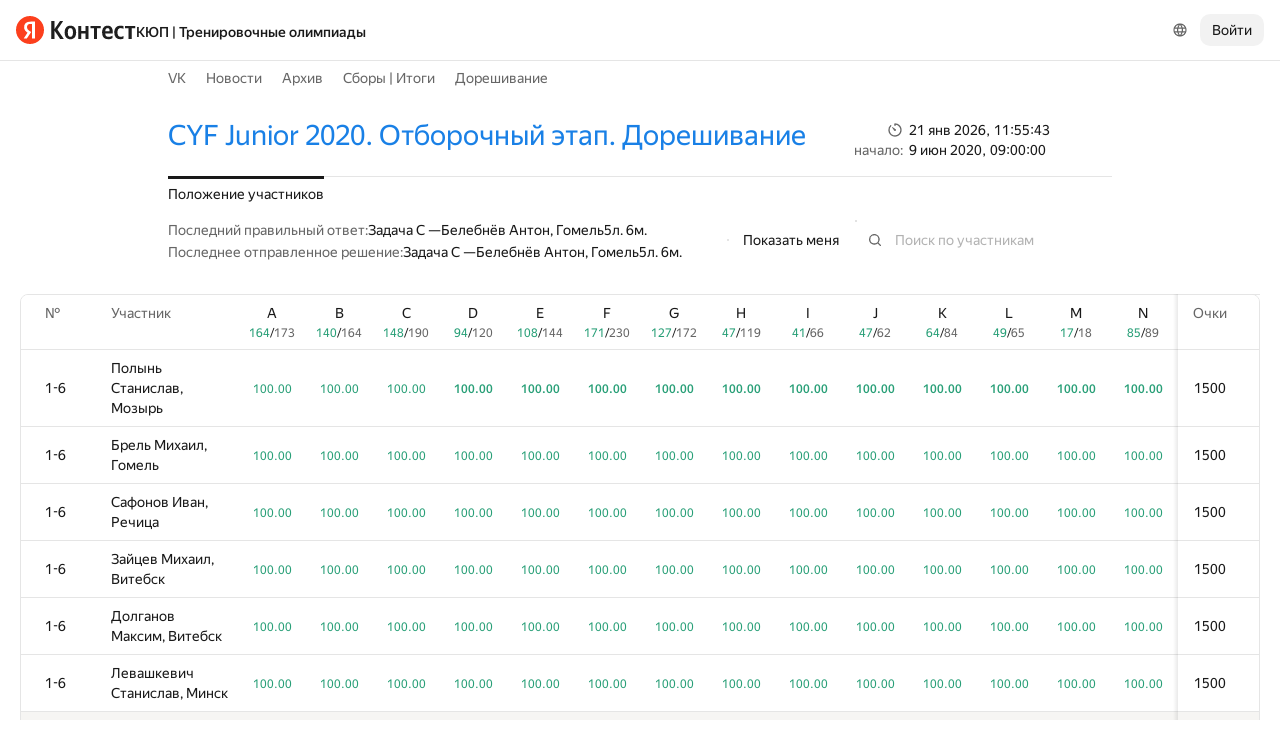

--- FILE ---
content_type: text/html; charset=UTF-8
request_url: https://official.contest.yandex.ru/CYF/contest/18832/standings/
body_size: 214392
content:
<!DOCTYPE html><html class="i-ua_js_no i-ua_css_standard" lang="ru"><head><meta charset="utf-8"/><meta name="viewport" content="width=device-width, initial-scale=1"/><meta http-equiv="X-UA-Compatible" content="IE=edge"/><title>Положение участников — CYF Junior 2020. Отборочный этап. Дорешивание — КЮП | Тренировочные олимпиады</title><link rel="shortcut icon" href="/favicon.ico?1768996544487"/><script nonce="c5L+Xoy6eyVMV/KFcFvQcQ==">;(function(d,e,c,r){e=d.documentElement;c="className";r="replace";e[c]=e[c][r]("i-ua_js_no","i-ua_js_yes");if(d.compatMode!="CSS1Compat")e[c]=e[c][r]("i-ua_css_standart","i-ua_css_quirks")})(document);;(function(d,e,c,n,w,v,f){e=d.documentElement;c="className";n="createElementNS";f="firstChild";w="http://www.w3.org/2000/svg";e[c]+=" i-ua_svg_"+(!!d[n]&&!!d[n](w,"svg").createSVGRect?"yes":"no");v=d.createElement("div");v.innerHTML="<svg/>";e[c]+=" i-ua_inlinesvg_"+((v[f]&&v[f].namespaceURI)==w?"yes":"no");})(document);;(function(d,e,p){e=d.documentElement;p="placeholder";e.className+=" i-ua_"+p+(p in d.createElement("input")?"_yes":"_no")})(document);</script><link rel="stylesheet" href="//yastatic.net/s3/contest/static/contest-www/23d5bce1a5aa521f5b729e4bf0844c3323993689/bundles/standings/_standings.css"/><!--[if IE 6]><link rel="stylesheet" href="//yastatic.net/s3/contest/static/contest-www/23d5bce1a5aa521f5b729e4bf0844c3323993689/bundles/standings/_standings.ie6.css"/><![endif]--><!--[if IE 7]><link rel="stylesheet" href="//yastatic.net/s3/contest/static/contest-www/23d5bce1a5aa521f5b729e4bf0844c3323993689/bundles/standings/_standings.ie7.css"/><![endif]--><!--[if IE 8]><link rel="stylesheet" href="//yastatic.net/s3/contest/static/contest-www/23d5bce1a5aa521f5b729e4bf0844c3323993689/bundles/standings/_standings.ie8.css"/><![endif]--><!--[if IE 9]><link rel="stylesheet" href="//yastatic.net/s3/contest/static/contest-www/23d5bce1a5aa521f5b729e4bf0844c3323993689/bundles/standings/_standings.ie9.css"/><![endif]--><link rel="stylesheet" href="//yastatic.net/s3/contest/static/contest-www/23d5bce1a5aa521f5b729e4bf0844c3323993689/bundles/standings/_standings.print.css" media="print"/><script src="//yastatic.net/jquery/1.8.3/jquery.min.js" nonce="Zp587lPcS1B70naPhWV/aQ=="></script><script src="//yastatic.net/s3/contest/static/contest-www/23d5bce1a5aa521f5b729e4bf0844c3323993689/bundles/standings/_standings.ru.js" nonce="c5L+Xoy6eyVMV/KFcFvQcQ=="></script><meta name="description" content="Яндекс.Контест это сервис, позволяющий программистам со всего мира соревноваться на предложенных задачах, а преподавателям и авторам задач -- размещать задания и серии заданий и предоставлять доступ пользователям через интернет."/><meta name="viewport" content="width=device-width, initial-scale=1"/><meta name="yandex-verification" content="b22f2e5048e733e5"/><script nonce="c5L+Xoy6eyVMV/KFcFvQcQ==">!function(n,i){if(n.Ya=n.Ya||{},Ya.Rum)throw new Error("Rum: interface is already defined");var e=n.performance,t=e&&e.timing&&e.timing.navigationStart||Ya.startPageLoad||+new Date,a=n.requestAnimationFrame,r=Ya.Rum={enabled:!!e,vsStart:document.visibilityState,vsChanged:!1,_defTimes:[],_defRes:[],_deltaMarks:{},_markListeners:{},_onComplete:[],_onInit:[],_unsubscribers:[],_settings:{},_vars:{},init:function(n,i){r._settings=n,r._vars=i},getTime:e&&e.now?function(){return e.now()}:Date.now?function(){return Date.now()-t}:function(){return new Date-t},time:function(n){r._deltaMarks[n]=[r.getTime()]},timeEnd:function(n,i){var e=r._deltaMarks[n];e&&0!==e.length&&e.push(r.getTime(),i)},sendTimeMark:function(n,i,e,t){void 0===i&&(i=r.getTime()),r._defTimes.push([n,i,t]),r.mark(n,i)},sendDelta:function(n,i,e,t){var a,s=r._deltaMarks;s[n]||void 0===i||(a=t&&t.originalEndTime?t.originalEndTime:r.getTime(),s[n]=[a-i,a,e])},sendResTiming:function(n,i){r._defRes.push([n,i])},sendRaf:function(n){var i=r.getSetting("forcePaintTimeSending");if(a&&(i||!r.isVisibilityChanged())){var e="2616."+n;a((function(){!i&&r.isVisibilityChanged()||(r.getSetting("sendFirstRaf")&&r.sendTimeMark(e+".205"),a((function(){!i&&r.isVisibilityChanged()||r.sendTimeMark(e+".1928")})))}))}},isVisibilityChanged:function(){return r.vsStart&&("visible"!==r.vsStart||r.vsChanged)},mark:e&&e.mark?function(n,i){e.mark(n+(i?": "+i:""))}:function(){},getSetting:function(n){var i=r._settings[n];return null===i?null:i||""},on:function(n,i){if("function"==typeof i)return(r._markListeners[n]=r._markListeners[n]||[]).push(i),function(){if(r._markListeners[n]){var e=r._markListeners[n].indexOf(i);e>-1&&r._markListeners[n].splice(e,1)}}},sendTrafficData:function(){},finalizeLayoutShiftScore:function(){},finalizeLargestContentfulPaint:function(){},getLCPAdditionalParams:function(){}};document.addEventListener&&document.addEventListener("visibilitychange",(function n(){Ya.Rum.vsChanged=!0,document.removeEventListener("visibilitychange",n)}))}(window);

!function(){if(window.PerformanceLongTaskTiming){var e=function(e,n){return(e=e.concat(n)).length>300&&(e=e.slice(e.length-300)),e};function n(){var n=Ya.Rum._tti={events:[],eventsAfterTTI:[],fired:!1,observer:new PerformanceObserver((function(r){var t=r.getEntries();n.events=e(n.events,t),n.fired&&(n.eventsAfterTTI=e(n.eventsAfterTTI,t))}))};n.observer.observe({entryTypes:["longtask"]}),Ya.Rum._unsubscribers&&Ya.Rum._unsubscribers.push((function(){n.observer.disconnect()}))}n(),Ya.Rum._onInit&&Ya.Rum._onInit.push(n)}}();

Ya.Rum.observeDOMNode=window.IntersectionObserver?function(e,i,n){var t=this,o=Ya.Rum.getSetting("forcePaintTimeSending");!function r(){if(o||!t.isVisibilityChanged()){var s="string"==typeof i?document.querySelector(i):i;s?new IntersectionObserver((function(i,n){!o&&t.isVisibilityChanged()||(Ya.Rum.sendTimeMark(e),n.unobserve(s))}),n).observe(s):setTimeout(r,100)}}()}:function(){};

!function(){var e,n,t,i=Ya.Rum,o=[];function s(){var t=o.join("\r\n");o=[],e=null,n&&a(n,t)}function a(e,n){if(!(navigator.sendBeacon&&t&&navigator.sendBeacon(e,n))){var i=new XMLHttpRequest;i.open("POST",e),i.send(n)}}function g(t,c,r,u,l,v,d,f,j,m){var p=[t?"/reqid="+t:"",c?"/"+c.join("/"):"",r?"/path="+r:"",u?"/events="+u:"",l?"/slots="+l.join(";"):"",v?"/experiments="+v.join(";"):"",d?"/vars="+d:"","/cts="+(new Date).getTime(),j||"","/*"+(f||"")];m&&m!==n?a(m,p.join("")):(o.push(p.join("")),o.length<42?e=setTimeout(s,15):s(),i.sendToClck=g)}i.send=function(o,s,a,c,r,u,l){clearTimeout(e),n=i.getSetting("clck"),t=i.getSetting("beacon"),g(i.getSetting("reqid"),l,s,r,i.getSetting("slots"),i.getSetting("experiments"),a)}}();

!function(){var n=Ya.Rum,i=window.BEM;function t(){i&&i.channel("i-bem").onFirst("start-init",(function(){n.getSetting("sendBeforeBemInited")&&n.sendTimeMark("2418")})).onFirst("init",(function(){n.sendTimeMark("2295")}))}t(),n._onInit&&n._onInit.push(t)}();

Ya.Rum?.init({"beacon":true,"clck":"https://yandex.ru/clck/click","reqid":"CZOOkh6U"}, {"-page":"unknown","-platform":"desktop","-env":"production","rum_id":"ru.contest-www","-project":"contest-www"});
!function(e,n){if(!e)throw new Error("Rum: interface is not included");if(!e.enabled)return e.getSetting=function(){return""},e.getVarsList=function(){return[]},void(e.getResourceTimings=e.pushConnectionTypeTo=e.pushTimingTo=e.normalize=e.sendCounter=e.sendDelta=e.sendTimeMark=e.sendResTiming=e.sendTiming=e.sendTTI=e.makeSubPage=e.sendHeroElement=e.onReady=e.onQuietWindow=function(){});e.getVarsList=function(){var n=e._vars;return Object.keys(n).map(function(e){return e+"="+encodeURIComponent(n[e]).replace(/\*/g,"%2A")})},e.setVars=function(n){Object.keys(n).forEach(function(t){e._vars[t]=n[t]}),M(),I()};var t,i,r="690.1033",o="690.2096.207",a="690.2096.2877",s="690.2096.2892",c="690.2096.2044",u="690.2096.361",d="690.2096.4004",f=3,l=3e3,v={connectEnd:2116,connectStart:2114,decodedBodySize:2886,domComplete:2124,domContentLoadedEventEnd:2131,domContentLoadedEventStart:2123,domInteractive:2770,domLoading:2769,domainLookupEnd:2113,domainLookupStart:2112,duration:2136,encodedBodySize:2887,entryType:2888,fetchStart:2111,initiatorType:2889,loadEventEnd:2126,loadEventStart:2125,nextHopProtocol:2890,redirectCount:1385,redirectEnd:2110,redirectStart:2109,requestStart:2117,responseEnd:2120,responseStart:2119,secureConnectionStart:2115,startTime:2322,transferSize:2323,type:76,unloadEventEnd:2128,unloadEventStart:2127,workerStart:2137},g={visible:1,hidden:2,prerender:3},m={bluetooth:2064,cellular:2065,ethernet:2066,none:1229,wifi:2067,wimax:2068,other:861,unknown:836,0:836,1:2066,2:2067,3:2070,4:2071,5:2768},p={"first-paint":2793,"first-contentful-paint":2794},h=Object.keys(p).length,y=e.getTime,T=window.PerformanceObserver,E=window.performance||{},S=E.timing||{},b=E.navigation||{},C=navigator.connection,k={},L={},w=e._deltaMarks,R=document.createElement("link"),j=document.createElement("a"),x="function"==typeof E.getEntriesByType,_=S.navigationStart;function M(){t=e.getVarsList(),e.getSetting("sendClientUa")&&t.push("1042="+encodeURIComponent(navigator.userAgent))}function I(){i=t.concat(["143.2129="+_])}function O(e){function n(){removeEventListener("DOMContentLoaded",n),removeEventListener("load",n),e()}"loading"===document.readyState?(addEventListener("DOMContentLoaded",n),addEventListener("load",n)):e()}function z(){var n;e.getSetting("disableOnLoadTasks")||(removeEventListener("load",z),(n=e.getSetting("periodicStatsIntervalMs"))||null===n||(n=15e3),n&&(V=setInterval(Q,n)),addEventListener("beforeunload",Q),function(){if(T){q(E.getEntriesByType("navigation")),q(E.getEntriesByType("resource"));try{new T(function(e){q(e.getEntries())}).observe({entryTypes:["resource","navigation"]})}catch(e){}e._periodicTasks.push(J)}}(),function(){if(T)try{new T(function(e,n){var t=e.getEntries()[0];if(t){var i=t.processingStart,r={duration:t.duration,js:t.processingEnd-i,name:t.name};t.target&&(r.target=K(t.target)),A("first-input",i-t.startTime,r),n.disconnect()}}).observe({type:"first-input",buffered:!0})}catch(e){}}(),function(){if(x){var e=E.getEntriesByType("navigation")[0];if(e){var n=[];me(n,e),fe(n);var i=E.getEntriesByName("yndxNavigationSource")[0];i&&n.push("2091.186="+i.value),he(s,t.concat(n))}}}(),function(){if(T){var n=e.getSetting("clsWindowGap")?e.getSetting("clsWindowGap"):1/0,t=e.getSetting("clsWindowSize")?e.getSetting("clsWindowSize"):1/0,i=new T(function(e){var i=e.getEntries();null==$&&($=0);for(var r=0;r<i.length;r++){var o=i[r];o.hadRecentInput||(Z&&o.startTime-X[X.length-1].startTime<n&&o.startTime-X[0].startTime<t?(Z+=o.value,X.push(o)):(ne(),Z=o.value,X=[o]))}ne()});try{i.observe({type:"layout-shift",buffered:!0})}catch(e){}addEventListener("visibilitychange",function e(){if("hidden"===document.visibilityState){removeEventListener("visibilitychange",e);try{"function"==typeof i.takeRecords&&i.takeRecords(),i.disconnect()}catch(e){}te()}}),addEventListener("beforeunload",te)}}(),function(){if(T&&(e.getSetting("forcePaintTimeSending")||!e.isVisibilityChanged())){var n=new T(function(e){for(var n=e.getEntries(),t=0;t<n.length;t++){var i=n[t];ie=i.renderTime||i.loadTime,re=i}oe||(U("largest-loading-elem-paint",ie),oe=!0)});try{n.observe({type:"largest-contentful-paint",buffered:!0})}catch(e){}addEventListener("visibilitychange",function e(){if("hidden"===document.visibilityState){removeEventListener("visibilitychange",e);try{"function"==typeof n.takeRecords&&n.takeRecords(),n.disconnect()}catch(e){}ae()}}),addEventListener("beforeunload",ae)}}())}function B(){var n=S.domContentLoadedEventStart,i=S.domContentLoadedEventEnd;if(0!==n||0!==i){var o=0===S.responseStart?_:S.responseStart,a=0===S.domainLookupStart?_:S.domainLookupStart,s=t.concat(["2129="+_,"1036="+(a-_),"1037="+(S.domainLookupEnd-S.domainLookupStart),"1038="+(S.connectEnd-S.connectStart),S.secureConnectionStart&&"1383="+(S.connectEnd-S.secureConnectionStart),"1039="+(S.responseStart-S.connectEnd),"1040="+(S.responseEnd-o),"1040.906="+(S.responseEnd-a),"1310.2084="+(S.domLoading-o),"1310.2085="+(S.domInteractive-o),"1310.1309="+(i-n),"1310.1007="+(n-o),navigator.deviceMemory&&"3140="+navigator.deviceMemory,navigator.hardwareConcurrency&&"3141="+navigator.hardwareConcurrency]);Object.keys(v).forEach(function(e){e in S&&S[e]&&s.push(v[e]+"="+pe(S[e],_))}),e.vsStart?(s.push("1484="+(g[e.vsStart]||2771)),e.vsChanged&&s.push("1484.719=1")):s.push("1484="+g.visible),b&&(b.redirectCount&&s.push("1384.1385="+b.redirectCount),1!==b.type&&2!==b.type||s.push("770.76="+b.type)),fe(s),he(r,s)}else setTimeout(B,50)}M(),I(),e.ajaxStart=0,e.ajaxComplete=0,O(function(){_&&setTimeout(function(){e.sendTimeMark=U,e.sendResTiming=H,e.sendTiming=G,e.timeEnd=D;for(var n=e._defRes;n.length;){var t=n.shift();H(t[0],t[1])}for(var i=e._defTimes;i.length;){var r=i.shift();U(r[0],r[1],!1,r[2])}Object.keys(w).forEach(function(e){A(e)}),B(),function n(){if(x&&(e.getSetting("forcePaintTimeSending")||!e.isVisibilityChanged())){for(var t=E.getEntriesByType("paint"),i=0;i<t.length;i++){var r=t[i],o=p[r.name];o&&!P[r.name]&&(P[r.name]=!0,N++,U("1926."+o,r.startTime))}if(N<h)try{new T(function(e,t){n(),t&&t.disconnect()}).observe({entryTypes:["paint"]})}catch(e){}}}(),e.getSetting("sendAutoElementTiming")&&se(),window.addEventListener("pageshow",ce),ue(),"complete"===document.readyState?z():addEventListener("load",z)},0)}),e._getCommonVars=function(){return t};var V,P={},N=0;function U(t,i,r,a){i===n&&(i=y()),r!==n&&!0!==r||e.mark(t,i);var s=ge(t);if(s.push("207="+pe(i)),W(s,a)){he(o,s),k[t]=k[t]||[],k[t].push(i);var c=e._markListeners[t];c&&c.length&&c.forEach(function(e){e(i)})}}function W(e,t){if(t){if(t.isCanceled&&t.isCanceled())return!1;var i=e.reduce(function(e,n,t){return"string"==typeof n&&(e[n.split("=")[0]]=t),e},{});Object.keys(t).forEach(function(r){if("function"!=typeof t[r]){var o=i[r],a=r+"="+t[r];o===n?e.push(a):e[o]=a}})}return!0}function D(e,n){var t=w[e];t&&0!==t.length&&(t.push(y(),n),A(e))}function A(t,i,r,o){var s,c,u,d=w[t];if(void 0!==i?s=(c=o&&o.originalEndTime?o.originalEndTime:e.getTime())-i:d&&(s=d[0],c=d[1],u=d[2]),s!==n&&c!==n){var f=ge(t);f.push("207.2154="+pe(s),"207.1428="+pe(c),"2877="+pe(c-s)),W(f,r)&&W(f,u)&&(he(a,f),delete w[t])}}function H(e,n){le(n,function(t){t&&G(e,t[t.length-1],n)})}function G(n,t,i){var r=ge(n);e.getSetting("sendUrlInResTiming")&&r.push("13="+encodeURIComponent(i)),me(r,t),he(c,r)}function Q(){var n=!1;e._periodicTasks.forEach(function(e){e()&&(n=!0)}),n||clearInterval(V)}e.getTimeMarks=function(){return k},e._periodicTasks=[];var Y=0;function q(e){if(e&&e.length)for(var n=L,t=0;t<e.length;t++){var i=F(e[t]);if(i){var r=i.domain+"-"+i.extension,o=n[r]=n[r]||{count:0,size:0};o.count++,o.size+=i.size}}}function F(e){var n=e.transferSize;if(null!=n){j.href=e.name;var t=j.pathname;if(0!==t.indexOf("/clck")){var i=t.lastIndexOf("."),r="";return-1!==i&&t.lastIndexOf("/")<i&&t.length-i<=5&&(r=t.slice(i+1)),{size:n,domain:j.hostname,extension:r}}}}function J(){var n=e.getSetting("maxTrafficCounters")||250;if(Y>=n)return!1;for(var i=Object.keys(L),r="",o=0;o<i.length;o++){var a=i[o],s=L[a];r+=encodeURIComponent(a)+"!"+s.count+"!"+s.size+";"}if(r.length){Y++;var c=t.concat(["d="+r,"t="+pe(y())]);he(u,c)}return L={},Y<n}function K(e){if(!e)return"";var t=(e.tagName||"").toLowerCase(),i=e.className&&e.className.baseVal!==n?e.className.baseVal:e.className;return t+(i?(" "+i).replace(/\s+/g,"."):"")}var X,Z,$=("layout-shift",Boolean(T&&T.supportedEntryTypes&&-1!==T.supportedEntryTypes.indexOf("layout-shift"))?0:null),ee=null;function ne(){Z>$&&($=Z,ee=X)}function te(){if(null!=$){var i=["s="+Math.round(1e6*$)/1e6];if(e.getSetting("logClsTarget")){var r=function(e){var n=null;if(!e)return null;var t=null;return(n=e.reduce(function(e,n){return e&&e.value>n.value?e:n}))&&n.sources&&n.sources.length&&(t=n.sources.find(function(e){return e.node&&1===e.node.nodeType})||n.sources[0]),t&&K(t.node)}(ee);i.push("target="+r)}he(d,t.concat(i)),$=null,Z=n,X=n}}var ie=null,re=null,oe=!1;function ae(){if(null!=ie){var n=e.getLCPAdditionalParams(re);U("largest-contentful-paint",ie,!1,n),ie=null,re=null}}var se=T?function(){if(e.getSetting("forcePaintTimeSending")||!e.isVisibilityChanged())try{new T(function(e){for(var n=e.getEntries(),t=0;t<n.length;t++){var i=n[t];U("element-timing."+i.identifier,i.startTime)}}).observe({type:"element",buffered:!0})}catch(e){}}:function(){};function ce(e){e.persisted&&U("bfcache")}function ue(n,t,i){if(e._tti){var r=y();de(function(o){var a={2796.2797:ve(e._tti.events||[],t),689.2322:pe(r)};i&&Object.keys(i).forEach(function(e){a[e]=i[e]}),U(n||"2795",o,!0,a),e._tti.fired=!0},t)}}function de(n,t){e._tti&&(t||(t=y()),function i(){var r,o=t,a=y(),s=e._tti.events||[],c=s.length;0!==c&&(r=s[c-1],o=Math.max(o,Math.floor(r.startTime+r.duration))),a-o>=l?n(o):setTimeout(i,1e3)}())}function fe(e){C&&e.push("2437="+(m[C.type]||2771),C.downlinkMax!==n&&"2439="+C.downlinkMax,C.effectiveType&&"2870="+C.effectiveType,C.rtt!==n&&"rtt="+C.rtt,C.downlink!==n&&"dwl="+C.downlink)}function le(e,n){if(!x)return n(null);R.href=e;var t=R.href,i=0,r=100;setTimeout(function e(){var o=E.getEntriesByName(t);if(o.length)return n(o);i++<f?(setTimeout(e,r),r+=r):n(null)},0)}function ve(e,n){return e=e||[],n=n||0,e.filter(function(e){return e.startTime-n>=-50}).map(function(e){var n=e.name?e.name.split("-").map(function(e){return e[0]}).join(""):"u",t=Math.floor(e.startTime);return n+"-"+t+"-"+Math.floor(t+e.duration)}).join(".")}function ge(n){return i.concat(["1701="+n,e.ajaxStart&&"1201.2154="+pe(e.ajaxStart),e.ajaxComplete&&"1201.2052="+pe(e.ajaxComplete)])}function me(e,n){Object.keys(v).forEach(function(t){if(t in n){var i=n[t];(i||0===i)&&e.push(v[t]+"="+pe(i))}})}function pe(e,n){return"string"==typeof e?encodeURIComponent(e):Math.round(1e3*(e-(n||0)))/1e3}function he(n,t){var i=encodeURIComponent(window.YaStaticRegion||"unknown");t.push("-cdn="+i);var r=t.filter(Boolean).join(",");e.send(null,n,r)}e.sendTTI=ue,e.sendHeroElement=function(e){U("2876",e)},e._subpages={},e.makeSubPage=function(n,t){var i=e._subpages[n];e._subpages[n]=void 0===i?i=0:++i;var r=!1;return{689.2322:pe(void 0!==t?t:y()),2924:n,2925:i,isCanceled:function(){return r},cancel:function(){r=!0}}},e._getLongtasksStringValue=ve,e.getResourceTimings=le,e.pushConnectionTypeTo=fe,e.pushTimingTo=me,e.normalize=pe,e.sendCounter=he,e.sendDelta=A,e.sendTrafficData=J,e.finalizeLayoutShiftScore=te,e.finalizeLargestContentfulPaint=ae,e.onReady=O,e.onQuietWindow=de,e.getSelector=K,e.sendBFCacheTimeMark=ce}(Ya.Rum);

!function(n){if(!n.Ya||!Ya.Rum)throw new Error("Rum: interface is not defined");var e=Ya.Rum;e.getSetting=function(n){var t=e._settings[n];return null===t?null:t||""}}("undefined"!=typeof self?self:window);

!function(e,r){var n={client:["690.2354",1e3,100,0],uncaught:["690.2361",100,10,0],external:["690.2854",100,10,0],script:["690.2609",100,10,0]},t={};r.ERROR_LEVEL={INFO:"info",DEBUG:"debug",WARN:"warn",ERROR:"error",FATAL:"fatal"},r._errorSettings={clck:"https://yandex.ru/clck/click",beacon:!0,project:"unknown",page:"",env:"",experiments:[],additional:{},platform:"",region:"",dc:"",host:"",service:"",level:"",version:"",yandexuid:"",loggedin:!1,coordinates_gp:"",referrer:!0,preventError:!1,unhandledRejection:!1,traceUnhandledRejection:!1,uncaughtException:!0,debug:!1,limits:{},silent:{},filters:{},pageMaxAge:864e6,initTimestamp:+new Date};var o=!1;function a(e,r){for(var n in r)r.hasOwnProperty(n)&&(e[n]=r[n]);return e}function i(e){return"boolean"==typeof e&&(e=+e),"number"==typeof e?e+"":null}r.initErrors=function(n){var t=a(r._errorSettings,n);o||(t.uncaughtException&&function(){var n=r._errorSettings;if(e.addEventListener)e.addEventListener("error",s),n.resourceFails&&e.addEventListener("error",l,!0),"Promise"in e&&n.unhandledRejection&&e.addEventListener("unhandledrejection",function(e){var n,t,o=e.reason,a={};o&&(o.stack&&o.message?(n=o.message,t=o.stack):(n=String(o),t=r._parseTraceablePromiseStack(e.promise),"[object Event]"===n?n="event.type: "+o.type:"[object Object]"===n&&(a.unhandledObject=o)),o.target&&o.target.src&&(a.src=o.target.src),s({message:"Unhandled rejection: "+n,stack:t,additional:a}))});else{var t=e.onerror;e.onerror=function(e,r,n,o,a){s({error:a||new Error(e||"Empty error"),message:e,lineno:n,colno:o,filename:r}),t&&t.apply(this,arguments)}}}(),t.unhandledRejection&&t.traceUnhandledRejection&&r._traceUnhandledRejection&&r._traceUnhandledRejection(),o=!0)},r.updateErrors=function(e){a(r._errorSettings,e)},r.updateAdditional=function(e){r._errorSettings.additional=a(r._errorSettings.additional||{},e)},r._handleError=function(e,o,i){var s,l,c=r._errorSettings;if(c.preventError&&e.preventDefault&&e.preventDefault(),o)s=e,l="client";else{s=r._normalizeError(e),l=s.type;var d=c.onError;"function"==typeof d&&d(s);var u=c.transform;if("function"==typeof u&&(s=u(s)),!s)return;s.settings&&(i=s.settings)}var g=+new Date,f=c.initTimestamp,p=c.pageMaxAge;if(!(-1!==p&&f&&f+p<g)){var m=n[l][1];"number"==typeof c.limits[l]&&(m=c.limits[l]);var v=n[l][2];"number"==typeof c.silent[l]&&(v=c.silent[l]);var h=n[l][3];if(h<m||-1===m){s.path=n[l][0];var E=r._getErrorData(s,{silent:h<v||-1===v?"no":"yes",isCustom:Boolean(o)},a(a({},c),i)),_=function(e){t[s.message]=!1,r._sendError(e.path,e.vars),n[l][3]++}.bind(this,E);if(void 0===c.throttleSend)_();else{if(t[s.message])return;t[s.message]=!0,setTimeout(_,c.throttleSend)}}}},r._getReferrer=function(r){var n=r.referrer,t=typeof n;return"function"===t?n():"string"===t&&n?n:!1!==n&&e.location?e.location.href:void 0},r.getErrorSetting=function(e){return r._errorSettings[e]},r._buildExperiments=function(e){return e instanceof Array?e.join(";"):""},r._buildAdditional=function(e,r){var n="";try{var t=a(a({},e),r);0!==Object.keys(t).length&&(n=JSON.stringify(t))}catch(e){}return n},r._getErrorData=function(n,t,o){t=t||{};var a=r._buildExperiments(o.experiments),s=r._buildAdditional(o.additional,n.additional),l={"-stack":n.stack,"-url":n.file,"-line":n.line,"-col":n.col,"-block":n.block,"-method":n.method,"-msg":n.message,"-env":o.env,"-external":n.external,"-externalCustom":n.externalCustom,"-project":o.project,"-service":n.service||o.service,"-page":n.page||o.page,"-platform":o.platform,"-level":n.level,"-experiments":a,"-version":o.version,"-region":o.region,"-dc":o.dc,"-host":o.host,"-yandexuid":o.yandexuid,"-loggedin":o.loggedin,"-coordinates_gp":n.coordinates_gp||o.coordinates_gp,"-referrer":r._getReferrer(o),"-source":n.source,"-sourceMethod":n.sourceMethod,"-type":t.isCustom?n.type:"","-additional":s,"-adb":i(Ya.blocker)||i(o.blocker),"-cdn":e.YaStaticRegion,"-ua":navigator.userAgent,"-silent":t.silent,"-ts":+new Date,"-init-ts":o.initTimestamp};return o.debug&&e.console&&console[console[n.level]?n.level:"error"]("[error-counter] "+n.message,l,n.stack),{path:n.path,vars:l}},r._baseNormalizeError=function(e){var r=(e=e||{}).error,n=e.filename||e.fileName||"",t=r&&r.stack||e.stack||"",o=e.message||"",a=r&&r.additional||e.additional;return{file:n,line:e.lineno||e.lineNumber,col:e.colno||e.colNumber,stack:t,message:o,additional:a}},r._normalizeError=function(e){var n=r._baseNormalizeError(e),t="uncaught",o=r._isExternalError(n.file,n.message,n.stack),a="",i="";return o.hasExternal?(t="external",a=o.common,i=o.custom):/^Script error\.?$/.test(n.message)&&(t="script"),n.external=a,n.externalCustom=i,n.type=t,n},r._createVarsString=function(e){var r=[];for(var n in e)e.hasOwnProperty(n)&&(e[n]||0===e[n])&&r.push(n+"="+encodeURIComponent(e[n]).replace(/\*/g,"%2A"));return r.join(",")},r._sendError=function(e,n){r.send(null,e,r._createVarsString(n),null,null,null,null)};var s=function(e){r._handleError(e,!1)},l=function(e){var n=e.target;if(n){var t=n.srcset||n.src;if(t||(t=n.href),t){var o=n.tagName||"UNKNOWN";r.logError({message:o+" load error",additional:{src:t}})}}};r._parseTraceablePromiseStack=function(){}}("undefined"!=typeof self?self:window,Ya.Rum);

!function(e){var r={url:{0:/(miscellaneous|extension)_bindings/,1:/^chrome:/,2:/kaspersky-labs\.com\//,3:/^(?:moz|chrome|safari)-extension:\/\//,4:/^file:/,5:/^resource:\/\//,6:/webnetc\.top/,7:/local\.adguard\.com/},message:{0:/__adgRemoveDirect/,1:/Content Security Policy/,2:/vid_mate_check/,3:/ucapi/,4:/Access is denied/i,5:/^Uncaught SecurityError/i,6:/__ybro/,7:/__show__deepen/,8:/ntp is not defined/,9:/Cannot set property 'install' of undefined/,10:/NS_ERROR/,11:/Error loading script/,12:/^TypeError: undefined is not a function$/,13:/__firefox__\.(?:favicons|metadata|reader|searchQueryForField|searchLoginField)/},stack:{0:/(?:moz|chrome|safari)-extension:\/\//,1:/adguard.*\.user\.js/i}};function n(e,r){if(e&&r){var n=[];for(var o in r)if(r.hasOwnProperty(o)){var i=r[o];"string"==typeof i&&(i=new RegExp(i)),i instanceof RegExp&&i.test(e)&&n.push(o)}return n.join("_")}}function o(e,o){var i,a=[];for(var t in r)r.hasOwnProperty(t)&&(i=n(e[t],o[t]))&&a.push(t+"~"+i);return a.join(";")}e._isExternalError=function(n,i,a){var t=e._errorSettings.filters||{},s={url:(n||"")+"",message:(i||"")+"",stack:(a||"")+""},c=o(s,r),u=o(s,t);return{common:c,custom:u,hasExternal:!(!c&&!u)}}}(Ya.Rum);

Ya.Rum?.initErrors({"page":"unknown","platform":"desktop","env":"production","reqid":"CZOOkh6U","project":"contest-www"});</script><link rel="stylesheet" href="https://yastatic.net/s3/contest/katex/v0.16.11/katex.min.css"/><script nonce="c5L+Xoy6eyVMV/KFcFvQcQ==">window.MathJax = { AssistiveMML: { disabled: true }, showMathMenu: false };</script><script src="//yandex.st/contest/mathjax/MathJax.js?config=MML_CHTML" nonce="c5L+Xoy6eyVMV/KFcFvQcQ=="></script></head><body class="b-page b-page__body i-global i-ua i-ua_interaction_yes page hr-fonts hr-variables hr-theme hr-theme_color_light i-bem" data-bem="{&quot;i-global&quot;:{&quot;lang&quot;:&quot;ru&quot;,&quot;tld&quot;:&quot;ru&quot;,&quot;content-region&quot;:&quot;ru&quot;,&quot;click-host&quot;:&quot;//clck.yandex.ru&quot;,&quot;passport-host&quot;:&quot;https://passport.yandex.ru&quot;,&quot;pass-host&quot;:&quot;pass.yandex.ru&quot;,&quot;social-host&quot;:&quot;social.yandex.ru&quot;,&quot;export-host&quot;:&quot;https://export.yandex.ru&quot;,&quot;login&quot;:&quot;&quot;,&quot;lego-static-host&quot;:&quot;//yastatic.net/lego/2.10-142&quot;,&quot;id&quot;:&quot;contest&quot;,&quot;yandexuid&quot;:&quot;4607099361768996543&quot;,&quot;social-retpath&quot;:&quot;https://official.contest.yandex.ru/i-social__closer.html&quot;,&quot;retpath&quot;:&quot;https://official.contest.yandex.ru/CYF/contest/18832/standings/&quot;,&quot;passport-msg&quot;:&quot;contest&quot;},&quot;i-ua&quot;:{},&quot;page&quot;:{}}"><div class="page__head"><div class="banners"></div><header class="page__header"><div class="page__header-left"><a class="page__logo" href="/" title="Контест"><div class="logo2"><img class="logo2__image" src="//yastatic.net/s3/contest/contest/logo/ru.svg"/></div></a><div class="page__search"><a class="link link_size_s link_view_none i-font i-font_face_textbook page__competition-link" href="/CYF/">КЮП | Тренировочные олимпиады</a></div></div><div class="page__header-right"><div class="dropdown-menu dropdown-menu_theme_ffffff lang-switcher i-bem" data-bem="{&quot;dropdown-menu&quot;:{},&quot;lang-switcher&quot;:{&quot;tune&quot;:&quot;http://tune.yandex.ru&quot;}}"><button class="hr-button hr-button_view_ghost hr-button_size_m hr-control hr-control_size_m dropdown-menu__switcher i-bem" data-bem="{&quot;hr-button&quot;:{}}" type="button"><span class="hr-button__content"><span class="hr-slot__wrapper hr-slot__wrapper_type_icon hr-slot__wrapper_place_left"></span><span class="hr-icon hr-icon_size_s hr-button__primary-icon"><svg viewBox="0 0 24 24" fill="none" xmlns="http://www.w3.org/2000/svg"><path fill-rule="evenodd" clip-rule="evenodd" d="M2.125 12c0-5.454 4.421-9.875 9.875-9.875S21.875 6.546 21.875 12 17.454 21.875 12 21.875 2.125 17.454 2.125 12Zm1.956-1.825a8.15 8.15 0 0 0 0 3.65h3.594a14.644 14.644 0 0 1-.15-1.843c.013-.608.063-1.211.15-1.807H4.081Zm.62-1.75h3.34a14.648 14.648 0 0 1 1.97-4.305A8.143 8.143 0 0 0 4.7 8.425ZM12 4.355a12.893 12.893 0 0 0-2.136 4.07h4.272A12.892 12.892 0 0 0 12 4.355Zm2.554 5.82H9.446c-.1.6-.157 1.21-.17 1.825.013.615.07 1.225.17 1.825h5.108c.1-.6.157-1.21.17-1.825a12.894 12.894 0 0 0-.17-1.825Zm1.77 3.65a14.637 14.637 0 0 0 .15-1.843 14.656 14.656 0 0 0-.149-1.807h3.594a8.147 8.147 0 0 1 0 3.65h-3.594Zm-2.188 1.75H9.864A12.895 12.895 0 0 0 12 19.645a12.893 12.893 0 0 0 2.136-4.07ZM10.01 19.88a14.647 14.647 0 0 1-1.97-4.305H4.702a8.143 8.143 0 0 0 5.308 4.305Zm3.98 0a14.648 14.648 0 0 0 1.97-4.305h3.338a8.143 8.143 0 0 1-5.308 4.305Zm5.308-11.455H15.96a14.65 14.65 0 0 0-1.97-4.305 8.143 8.143 0 0 1 5.308 4.305Z" fill="currentColor"></path></svg></span><span class="hr-slot__wrapper hr-slot__wrapper_type_icon hr-slot__wrapper_place_right"></span><span class="hr-button__state"></span></span></button><div class="popup popup_theme_normal popup_autoclosable_yes popup_adaptive_yes popup_animate_yes dropdown__popup lang-switcher__popup-content dropdown-menu__popup"><div class="popup__under"></div><i class="popup__tail"></i><div class="popup__content"><div class="b-menu-vert dropdown-menu__menu dropdown-menu__menu_theme_ffffff" role="menu"><ul class="b-menu-vert__layout"><li class="b-menu-vert__layout-unit b-menu-vert__layout-unit_position_first"><span class="lang-switcher__lang lang-switcher__lang_selected_yes"><div class="country-flag country-flag_s16_ru lang-switcher__flag"></div><span class="lang-switcher__lang-name">Русский</span></span></li><li class="b-menu-vert__layout-unit"><a class="lang-switcher__lang" data-bem="{&quot;lang-switcher__lang&quot;:{&quot;lang&quot;:&quot;en&quot;,&quot;url&quot;:&quot;https://official.contest.yandex.ru/CYF/contest/18832/standings/?lang=en&quot;}}" href="https://official.contest.yandex.ru/CYF/contest/18832/standings/?lang=en" role="button" tabindex="0"><div class="country-flag country-flag_s16_gb lang-switcher__flag"></div><span class="lang-switcher__lang-name">English</span></a></li><li class="b-menu-vert__layout-unit"><a class="lang-switcher__lang" data-bem="{&quot;lang-switcher__lang&quot;:{&quot;lang&quot;:&quot;hy&quot;,&quot;url&quot;:&quot;https://official.contest.yandex.ru/CYF/contest/18832/standings/?lang=hy&quot;}}" href="https://official.contest.yandex.ru/CYF/contest/18832/standings/?lang=hy" role="button" tabindex="0"><div class="country-flag country-flag_s16_am lang-switcher__flag"></div><span class="lang-switcher__lang-name">հայկ</span></a></li><li class="b-menu-vert__layout-unit"><a class="lang-switcher__lang" data-bem="{&quot;lang-switcher__lang&quot;:{&quot;lang&quot;:&quot;kk&quot;,&quot;url&quot;:&quot;https://official.contest.yandex.ru/CYF/contest/18832/standings/?lang=kk&quot;}}" href="https://official.contest.yandex.ru/CYF/contest/18832/standings/?lang=kk" role="button" tabindex="0"><div class="country-flag country-flag_s16_kz lang-switcher__flag"></div><span class="lang-switcher__lang-name">Қазақша</span></a></li><li class="b-menu-vert__layout-unit b-menu-vert__layout-unit_position_last"><a class="lang-switcher__lang" data-bem="{&quot;lang-switcher__lang&quot;:{&quot;lang&quot;:&quot;uz&quot;,&quot;url&quot;:&quot;https://official.contest.yandex.ru/CYF/contest/18832/standings/?lang=uz&quot;}}" href="https://official.contest.yandex.ru/CYF/contest/18832/standings/?lang=uz" role="button" tabindex="0"><div class="country-flag country-flag_s16_uz lang-switcher__flag"></div><span class="lang-switcher__lang-name">O'zbek tili</span></a></li></ul></div></div></div></div><a class="hr-button hr-button_view_secondary hr-button_size_s hr-control hr-control_size_s i-bem" data-bem="{&quot;hr-button&quot;:{}}" type="button" href="/login/?retpath=%2FCYF%2Fcontest%2F18832%2Fstandings%2F&amp;competitionId=CYF"><span class="hr-button__content"><span class="hr-slot__wrapper hr-slot__wrapper_type_action hr-slot__wrapper_place_left"></span><span class="hr-button__text">Войти</span><span class="hr-slot__wrapper hr-slot__wrapper_type_action hr-slot__wrapper_place_right"></span><span class="hr-button__state"></span></span></a></div></header><ul class="tabs-menu tabs-menu_role_sections tabs-menu_size_m tabs-menu_theme_normal tabs-menu_layout_horiz tabs-menu_type_stroked i-bem" data-bem="{&quot;tabs-menu&quot;:{}}" role="menu"><div class="tabs-menu__inner"><li class="tabs-menu__tab tabs-menu__tab_first_yes"><a class="link link_size_s link_view_secondary" href="https://vk.com/mozyrcyf">VK</a></li><li class="tabs-menu__tab"><a class="link link_size_s link_view_secondary" href="/CYF/news/">Новости</a></li><li class="tabs-menu__tab"><a class="link link_size_s link_view_secondary" href="/CYF/archive/">Архив</a></li><li class="tabs-menu__tab"><a class="link link_size_s link_view_secondary" href="/CYF/results-20251222/">Сборы | Итоги</a></li><li class="tabs-menu__tab"><a class="link link_size_s link_view_secondary" href="/CYF/upsolving-20251222/">Дорешивание</a></li></div></ul></div><div class="page__main page__main_layout_table page__sect"><div class="content"><div class="contest-head"><div class="contest-head__item contest-head__item_role_title"><div><a class="link link_size_s link_view_link" href="/CYF/contest/18832/enter/?retPage=">CYF Junior 2020. Отборочный этап. Дорешивание</a></div></div><div class="contest-head__item contest-head__item_role_status"><div class="status"><dl class="status__props"><div class="status__prop"><dt class="status__name"><span class="hr-icon hr-icon_size_s"><svg viewBox="0 0 24 24" fill="none" xmlns="http://www.w3.org/2000/svg"><path d="M12 2a1 1 0 0 0-1 1v2a1 1 0 1 0 2 0v-.938A8.001 8.001 0 0 1 12 20 8 8 0 0 1 6.343 6.343 1 1 0 0 0 4.93 4.93 9.972 9.972 0 0 0 2 12c0 5.523 4.477 10 10 10s10-4.477 10-10S17.523 2 12 2Z" fill="currentColor"/><path d="M8.5 7.793a.5.5 0 0 0-.707.707l2.892 4.223a1.501 1.501 0 0 0 2.376.338 1.5 1.5 0 0 0-.338-2.376L8.5 7.793Z" fill="currentColor"/></svg></span></dt><dd class="status__value"><time class="time-local i-bem" data-bem="{&quot;time-local&quot;:{&quot;timestamp&quot;:1768996543761}}"></time></dd></div><div class="status__prop"><dt class="status__name">начало:</dt><dd class="status__value"><time class="time-local i-bem" data-bem="{&quot;time-local&quot;:{&quot;timestamp&quot;:1591693200000}}"></time></dd></div></dl></div></div><div class="contest-head__item contest-head__item_role_aside"><div class="aside"></div></div></div><ul class="tabs-menu tabs-menu_size_m tabs-menu_theme_normal tabs-menu_layout_horiz tabs-menu_role_contest tabs-menu_type_stroked i-bem" data-bem="{&quot;tabs-menu&quot;:{}}" role="menu"><li class="tabs-menu__tab tabs-menu__tab_first_yes tabs-menu__tab_active_yes"><a class="link link_size_s link_view_link" href="/CYF/contest/18832/standings/">Положение участников</a></li></ul><div class="content__details"><div class="stats"><div class="stats__title"><span class="stats__label">Последний правильный ответ:</span><span class="stats__problem">Задача C —</span><span class="stats__user">Белебнёв Антон, Гомель</span><span class="stats__score">5л.&nbsp;6м.</span></div><div class="stats__title"><span class="stats__label">Последнее отправленное решение:</span><span class="stats__problem">Задача C —</span><span class="stats__user">Белебнёв Антон, Гомель</span><span class="stats__score">5л.&nbsp;6м.</span></div></div><div class="content__controls"><a class="hr-button hr-button_view_outline hr-button_size_m hr-button_checked_false hr-control hr-control_size_m i-bem" data-bem="{&quot;hr-button&quot;:{}}" type="button" href="https://official.contest.yandex.ru/CYF/contest/18832/standings/?p=my"><span class="hr-button__content"><span class="hr-slot__wrapper hr-slot__wrapper_type_action hr-slot__wrapper_place_left"></span><span class="hr-button__text">Показать меня</span><span class="hr-slot__wrapper hr-slot__wrapper_type_action hr-slot__wrapper_place_right"></span><span class="hr-button__state"></span></span></a><form class="form form_role_filt i-bem" data-bem="{&quot;form&quot;:{&quot;sugt&quot;:&quot;ptps&quot;}}" method="GET"><span class="input input_size_m input_clear-type_url input_suggest_yes input_view_outline hr-control hr-control_size_m i-bem" data-bem="{&quot;input&quot;:{&quot;dataprovider&quot;:{&quot;url&quot;:&quot;/CYF/contest/18832/participantsSuggest/&quot;,&quot;dataType&quot;:&quot;json&quot;},&quot;popupMods&quot;:{&quot;sugt&quot;:&quot;ptps&quot;},&quot;live&quot;:false}}" data-clear-url="https://official.contest.yandex.ru/CYF/contest/18832/standings/"><span class="input__box"><input class="input__control" id="uniq17688826786354413" name="filt" placeholder="Поиск по участникам" aria-labelledby="labeluniq17688826786354413 hintuniq17688826786354413" value="" autocomplete="off"/><div class="input__state"></div><span class="hr-slot__wrapper hr-slot__wrapper_type_action hr-slot__wrapper_place_left"><span class="hr-slot hr-slot_gap_s hr-slot_padding_s"><span class="hr-slot__item"><span class="hr-icon hr-icon_size_s"><svg viewBox="0 0 24 24" fill="none" xmlns="http://www.w3.org/2000/svg"><path fillRule="evenodd" clipRule="evenodd" d="M11 5a6 6 0 1 0 0 12 6 6 0 0 0 0-12Zm-8 6a8 8 0 1 1 14.32 4.906l3.387 3.387a1 1 0 0 1-1.414 1.414l-3.387-3.387A8 8 0 0 1 3 11Z" fill="currentColor"/></svg></span></span></span></span><span class="hr-slot__wrapper hr-slot__wrapper_type_action hr-slot__wrapper_place_right"><span class="hr-slot hr-slot_gap_s hr-slot_padding_s"><span class="hr-slot__item"><button class="hr-button hr-button_size_xs hr-button_view_ghost hr-button_role_clear hr-control hr-control_size_xs input__clear i-bem" data-bem="{&quot;hr-button&quot;:{}}" type="button"><span class="hr-button__content"><span class="hr-slot__wrapper hr-slot__wrapper_place_left hr-slot__wrapper_type_icon"></span><span class="hr-icon hr-icon_size_s hr-button__primary-icon"><svg viewBox="0 0 24 24" fill="none" xmlns="http://www.w3.org/2000/svg"><path fillRule="evenodd" clipRule="evenodd" d="M4.293 4.293a1 1 0 0 1 1.414 0L12 10.586l6.293-6.293a1 1 0 1 1 1.414 1.414L13.414 12l6.293 6.293a1 1 0 0 1-1.414 1.414L12 13.414l-6.293 6.293a1 1 0 0 1-1.414-1.414L10.586 12 4.293 5.707a1 1 0 0 1 0-1.414Z" fill="currentColor"/></svg></span><span class="hr-slot__wrapper hr-slot__wrapper_place_right hr-slot__wrapper_type_icon"></span><span class="hr-button__state"></span></span></button></span></span></span></span></span></form></div></div><div class="table__hook table__hook_role_standings"><table class="table table_role_standings table_border_round t-scroller standings i-bem" data-bem="{&quot;t-scroller&quot;:{&quot;left&quot;:2,&quot;right&quot;:1,&quot;threshold&quot;:50,&quot;minwidth&quot;:944},&quot;standings&quot;:{}}"><thead class="table__head table__head_role_header"><tr class="table__row"><th class="table__header table__header_role_place">№</th><th class="table__header table__header_role_participant">Участник</th><th class="table__header table__header_role_result"><div class="table__data"><span class="standings-cell standings-cell_type_problem"><span class="standings-cell__problem-title"><span class="standings-cell__plain popupable i-bem" data-bem="{&quot;popupable&quot;:{&quot;hover&quot;:true,&quot;popupParams&quot;:{&quot;directions&quot;:[{&quot;to&quot;:&quot;top&quot;},{&quot;to&quot;:&quot;bottom&quot;}]}}}" title="Ведьмачьи мутации">A</span></span><span class="standings-cell__problem-stats"><span class="standings-cell__problem-accepts">164</span>/<span class="standings-cell__problem-submissions">173</span></span></span></div></th><th class="table__header table__header_role_result"><div class="table__data"><span class="standings-cell standings-cell_type_problem"><span class="standings-cell__problem-title"><span class="standings-cell__plain popupable i-bem" data-bem="{&quot;popupable&quot;:{&quot;hover&quot;:true,&quot;popupParams&quot;:{&quot;directions&quot;:[{&quot;to&quot;:&quot;top&quot;},{&quot;to&quot;:&quot;bottom&quot;}]}}}" title="Оборона Каэр Морхена">B</span></span><span class="standings-cell__problem-stats"><span class="standings-cell__problem-accepts">140</span>/<span class="standings-cell__problem-submissions">164</span></span></span></div></th><th class="table__header table__header_role_result"><div class="table__data"><span class="standings-cell standings-cell_type_problem"><span class="standings-cell__problem-title"><span class="standings-cell__plain popupable i-bem" data-bem="{&quot;popupable&quot;:{&quot;hover&quot;:true,&quot;popupParams&quot;:{&quot;directions&quot;:[{&quot;to&quot;:&quot;top&quot;},{&quot;to&quot;:&quot;bottom&quot;}]}}}" title="Магический лабиринт">C</span></span><span class="standings-cell__problem-stats"><span class="standings-cell__problem-accepts">148</span>/<span class="standings-cell__problem-submissions">190</span></span></span></div></th><th class="table__header table__header_role_result"><div class="table__data"><span class="standings-cell standings-cell_type_problem"><span class="standings-cell__problem-title"><span class="standings-cell__plain popupable i-bem" data-bem="{&quot;popupable&quot;:{&quot;hover&quot;:true,&quot;popupParams&quot;:{&quot;directions&quot;:[{&quot;to&quot;:&quot;top&quot;},{&quot;to&quot;:&quot;bottom&quot;}]}}}" title="Ловушка на гулей">D</span></span><span class="standings-cell__problem-stats"><span class="standings-cell__problem-accepts">94</span>/<span class="standings-cell__problem-submissions">120</span></span></span></div></th><th class="table__header table__header_role_result"><div class="table__data"><span class="standings-cell standings-cell_type_problem"><span class="standings-cell__problem-title"><span class="standings-cell__plain popupable i-bem" data-bem="{&quot;popupable&quot;:{&quot;hover&quot;:true,&quot;popupParams&quot;:{&quot;directions&quot;:[{&quot;to&quot;:&quot;top&quot;},{&quot;to&quot;:&quot;bottom&quot;}]}}}" title="Новая песня Лютика">E</span></span><span class="standings-cell__problem-stats"><span class="standings-cell__problem-accepts">108</span>/<span class="standings-cell__problem-submissions">144</span></span></span></div></th><th class="table__header table__header_role_result"><div class="table__data"><span class="standings-cell standings-cell_type_problem"><span class="standings-cell__problem-title"><span class="standings-cell__plain popupable i-bem" data-bem="{&quot;popupable&quot;:{&quot;hover&quot;:true,&quot;popupParams&quot;:{&quot;directions&quot;:[{&quot;to&quot;:&quot;top&quot;},{&quot;to&quot;:&quot;bottom&quot;}]}}}" title="Ужасные эксперименты Вильгефорца">F</span></span><span class="standings-cell__problem-stats"><span class="standings-cell__problem-accepts">171</span>/<span class="standings-cell__problem-submissions">230</span></span></span></div></th><th class="table__header table__header_role_result"><div class="table__data"><span class="standings-cell standings-cell_type_problem"><span class="standings-cell__problem-title"><span class="standings-cell__plain popupable i-bem" data-bem="{&quot;popupable&quot;:{&quot;hover&quot;:true,&quot;popupParams&quot;:{&quot;directions&quot;:[{&quot;to&quot;:&quot;top&quot;},{&quot;to&quot;:&quot;bottom&quot;}]}}}" title="Кузнец Хаттори и его клиенты">G</span></span><span class="standings-cell__problem-stats"><span class="standings-cell__problem-accepts">127</span>/<span class="standings-cell__problem-submissions">172</span></span></span></div></th><th class="table__header table__header_role_result"><div class="table__data"><span class="standings-cell standings-cell_type_problem"><span class="standings-cell__problem-title"><span class="standings-cell__plain popupable i-bem" data-bem="{&quot;popupable&quot;:{&quot;hover&quot;:true,&quot;popupParams&quot;:{&quot;directions&quot;:[{&quot;to&quot;:&quot;top&quot;},{&quot;to&quot;:&quot;bottom&quot;}]}}}" title="Минимизировать и максимизировать!">H</span></span><span class="standings-cell__problem-stats"><span class="standings-cell__problem-accepts">47</span>/<span class="standings-cell__problem-submissions">119</span></span></span></div></th><th class="table__header table__header_role_result"><div class="table__data"><span class="standings-cell standings-cell_type_problem"><span class="standings-cell__problem-title"><span class="standings-cell__plain popupable i-bem" data-bem="{&quot;popupable&quot;:{&quot;hover&quot;:true,&quot;popupParams&quot;:{&quot;directions&quot;:[{&quot;to&quot;:&quot;top&quot;},{&quot;to&quot;:&quot;bottom&quot;}]}}}" title="Укрепление войска">I</span></span><span class="standings-cell__problem-stats"><span class="standings-cell__problem-accepts">41</span>/<span class="standings-cell__problem-submissions">66</span></span></span></div></th><th class="table__header table__header_role_result"><div class="table__data"><span class="standings-cell standings-cell_type_problem"><span class="standings-cell__problem-title"><span class="standings-cell__plain popupable i-bem" data-bem="{&quot;popupable&quot;:{&quot;hover&quot;:true,&quot;popupParams&quot;:{&quot;directions&quot;:[{&quot;to&quot;:&quot;top&quot;},{&quot;to&quot;:&quot;bottom&quot;}]}}}" title="Захват территорий">J</span></span><span class="standings-cell__problem-stats"><span class="standings-cell__problem-accepts">47</span>/<span class="standings-cell__problem-submissions">62</span></span></span></div></th><th class="table__header table__header_role_result"><div class="table__data"><span class="standings-cell standings-cell_type_problem"><span class="standings-cell__problem-title"><span class="standings-cell__plain popupable i-bem" data-bem="{&quot;popupable&quot;:{&quot;hover&quot;:true,&quot;popupParams&quot;:{&quot;directions&quot;:[{&quot;to&quot;:&quot;top&quot;},{&quot;to&quot;:&quot;bottom&quot;}]}}}" title="Изменение Дуду">K</span></span><span class="standings-cell__problem-stats"><span class="standings-cell__problem-accepts">64</span>/<span class="standings-cell__problem-submissions">84</span></span></span></div></th><th class="table__header table__header_role_result"><div class="table__data"><span class="standings-cell standings-cell_type_problem"><span class="standings-cell__problem-title"><span class="standings-cell__plain popupable i-bem" data-bem="{&quot;popupable&quot;:{&quot;hover&quot;:true,&quot;popupParams&quot;:{&quot;directions&quot;:[{&quot;to&quot;:&quot;top&quot;},{&quot;to&quot;:&quot;bottom&quot;}]}}}" title="Ведьмаку заплатите">L</span></span><span class="standings-cell__problem-stats"><span class="standings-cell__problem-accepts">49</span>/<span class="standings-cell__problem-submissions">65</span></span></span></div></th><th class="table__header table__header_role_result"><div class="table__data"><span class="standings-cell standings-cell_type_problem"><span class="standings-cell__problem-title"><span class="standings-cell__plain popupable i-bem" data-bem="{&quot;popupable&quot;:{&quot;hover&quot;:true,&quot;popupParams&quot;:{&quot;directions&quot;:[{&quot;to&quot;:&quot;top&quot;},{&quot;to&quot;:&quot;bottom&quot;}]}}}" title="Перемещение Зираэль">M</span></span><span class="standings-cell__problem-stats"><span class="standings-cell__problem-accepts">17</span>/<span class="standings-cell__problem-submissions">18</span></span></span></div></th><th class="table__header table__header_role_result"><div class="table__data"><span class="standings-cell standings-cell_type_problem"><span class="standings-cell__problem-title"><span class="standings-cell__plain popupable i-bem" data-bem="{&quot;popupable&quot;:{&quot;hover&quot;:true,&quot;popupParams&quot;:{&quot;directions&quot;:[{&quot;to&quot;:&quot;top&quot;},{&quot;to&quot;:&quot;bottom&quot;}]}}}" title="Модификация стихотворения">N</span></span><span class="standings-cell__problem-stats"><span class="standings-cell__problem-accepts">85</span>/<span class="standings-cell__problem-submissions">89</span></span></span></div></th><th class="table__header table__header_role_result"><div class="table__data"><span class="standings-cell standings-cell_type_problem"><span class="standings-cell__problem-title"><span class="standings-cell__plain popupable i-bem" data-bem="{&quot;popupable&quot;:{&quot;hover&quot;:true,&quot;popupParams&quot;:{&quot;directions&quot;:[{&quot;to&quot;:&quot;top&quot;},{&quot;to&quot;:&quot;bottom&quot;}]}}}" title="Фибоначчи и Геральтаччи">O</span></span><span class="standings-cell__problem-stats"><span class="standings-cell__problem-accepts">25</span>/<span class="standings-cell__problem-submissions">88</span></span></span></div></th><th class="table__header table__header_role_meta table__header_type_score">Очки</th></tr></thead><tbody class="table__body"><tr class="table__row"><td class="table__cell table__cell_role_place" title="1-6">1-6</td><td class="table__cell table__cell_role_participant"><div class="table__data table__data_type_ptp" title="Полынь Станислав, Мозырь">Полынь Станислав, Мозырь</div></td><td class="table__cell table__cell_role_result"><span class="standings-cell standings-cell_type_score standings-cell_color_green"><span class="standings-cell__score">100.00</span></span></td><td class="table__cell table__cell_role_result"><span class="standings-cell standings-cell_type_score standings-cell_color_green"><span class="standings-cell__score">100.00</span></span></td><td class="table__cell table__cell_role_result"><span class="standings-cell standings-cell_type_score standings-cell_color_green"><span class="standings-cell__score">100.00</span></span></td><td class="table__cell table__cell_role_result table__cell_firstSolved_true"><span class="standings-cell standings-cell_type_score standings-cell_color_green"><span class="standings-cell__score">100.00</span></span></td><td class="table__cell table__cell_role_result table__cell_firstSolved_true"><span class="standings-cell standings-cell_type_score standings-cell_color_green"><span class="standings-cell__score">100.00</span></span></td><td class="table__cell table__cell_role_result table__cell_firstSolved_true"><span class="standings-cell standings-cell_type_score standings-cell_color_green"><span class="standings-cell__score">100.00</span></span></td><td class="table__cell table__cell_role_result table__cell_firstSolved_true"><span class="standings-cell standings-cell_type_score standings-cell_color_green"><span class="standings-cell__score">100.00</span></span></td><td class="table__cell table__cell_role_result table__cell_firstSolved_true"><span class="standings-cell standings-cell_type_score standings-cell_color_green"><span class="standings-cell__score">100.00</span></span></td><td class="table__cell table__cell_role_result table__cell_firstSolved_true"><span class="standings-cell standings-cell_type_score standings-cell_color_green"><span class="standings-cell__score">100.00</span></span></td><td class="table__cell table__cell_role_result table__cell_firstSolved_true"><span class="standings-cell standings-cell_type_score standings-cell_color_green"><span class="standings-cell__score">100.00</span></span></td><td class="table__cell table__cell_role_result table__cell_firstSolved_true"><span class="standings-cell standings-cell_type_score standings-cell_color_green"><span class="standings-cell__score">100.00</span></span></td><td class="table__cell table__cell_role_result table__cell_firstSolved_true"><span class="standings-cell standings-cell_type_score standings-cell_color_green"><span class="standings-cell__score">100.00</span></span></td><td class="table__cell table__cell_role_result table__cell_firstSolved_true"><span class="standings-cell standings-cell_type_score standings-cell_color_green"><span class="standings-cell__score">100.00</span></span></td><td class="table__cell table__cell_role_result table__cell_firstSolved_true"><span class="standings-cell standings-cell_type_score standings-cell_color_green"><span class="standings-cell__score">100.00</span></span></td><td class="table__cell table__cell_role_result table__cell_group_last"><span class="standings-cell standings-cell_type_score standings-cell_color_green"><span class="standings-cell__score">100.00</span></span></td><td class="table__cell table__cell_role_meta" title="1500">1500</td></tr><tr class="table__row"><td class="table__cell table__cell_role_place" title="1-6">1-6</td><td class="table__cell table__cell_role_participant"><div class="table__data table__data_type_ptp" title="Брель Михаил, Гомель">Брель Михаил, Гомель</div></td><td class="table__cell table__cell_role_result"><span class="standings-cell standings-cell_type_score standings-cell_color_green"><span class="standings-cell__score">100.00</span></span></td><td class="table__cell table__cell_role_result"><span class="standings-cell standings-cell_type_score standings-cell_color_green"><span class="standings-cell__score">100.00</span></span></td><td class="table__cell table__cell_role_result"><span class="standings-cell standings-cell_type_score standings-cell_color_green"><span class="standings-cell__score">100.00</span></span></td><td class="table__cell table__cell_role_result"><span class="standings-cell standings-cell_type_score standings-cell_color_green"><span class="standings-cell__score">100.00</span></span></td><td class="table__cell table__cell_role_result"><span class="standings-cell standings-cell_type_score standings-cell_color_green"><span class="standings-cell__score">100.00</span></span></td><td class="table__cell table__cell_role_result"><span class="standings-cell standings-cell_type_score standings-cell_color_green"><span class="standings-cell__score">100.00</span></span></td><td class="table__cell table__cell_role_result"><span class="standings-cell standings-cell_type_score standings-cell_color_green"><span class="standings-cell__score">100.00</span></span></td><td class="table__cell table__cell_role_result"><span class="standings-cell standings-cell_type_score standings-cell_color_green"><span class="standings-cell__score">100.00</span></span></td><td class="table__cell table__cell_role_result"><span class="standings-cell standings-cell_type_score standings-cell_color_green"><span class="standings-cell__score">100.00</span></span></td><td class="table__cell table__cell_role_result"><span class="standings-cell standings-cell_type_score standings-cell_color_green"><span class="standings-cell__score">100.00</span></span></td><td class="table__cell table__cell_role_result"><span class="standings-cell standings-cell_type_score standings-cell_color_green"><span class="standings-cell__score">100.00</span></span></td><td class="table__cell table__cell_role_result"><span class="standings-cell standings-cell_type_score standings-cell_color_green"><span class="standings-cell__score">100.00</span></span></td><td class="table__cell table__cell_role_result"><span class="standings-cell standings-cell_type_score standings-cell_color_green"><span class="standings-cell__score">100.00</span></span></td><td class="table__cell table__cell_role_result"><span class="standings-cell standings-cell_type_score standings-cell_color_green"><span class="standings-cell__score">100.00</span></span></td><td class="table__cell table__cell_role_result table__cell_group_last"><span class="standings-cell standings-cell_type_score standings-cell_color_green"><span class="standings-cell__score">100.00</span></span></td><td class="table__cell table__cell_role_meta" title="1500">1500</td></tr><tr class="table__row"><td class="table__cell table__cell_role_place" title="1-6">1-6</td><td class="table__cell table__cell_role_participant"><div class="table__data table__data_type_ptp" title="Сафонов Иван, Речица">Сафонов Иван, Речица</div></td><td class="table__cell table__cell_role_result"><span class="standings-cell standings-cell_type_score standings-cell_color_green"><span class="standings-cell__score">100.00</span></span></td><td class="table__cell table__cell_role_result"><span class="standings-cell standings-cell_type_score standings-cell_color_green"><span class="standings-cell__score">100.00</span></span></td><td class="table__cell table__cell_role_result"><span class="standings-cell standings-cell_type_score standings-cell_color_green"><span class="standings-cell__score">100.00</span></span></td><td class="table__cell table__cell_role_result"><span class="standings-cell standings-cell_type_score standings-cell_color_green"><span class="standings-cell__score">100.00</span></span></td><td class="table__cell table__cell_role_result"><span class="standings-cell standings-cell_type_score standings-cell_color_green"><span class="standings-cell__score">100.00</span></span></td><td class="table__cell table__cell_role_result"><span class="standings-cell standings-cell_type_score standings-cell_color_green"><span class="standings-cell__score">100.00</span></span></td><td class="table__cell table__cell_role_result"><span class="standings-cell standings-cell_type_score standings-cell_color_green"><span class="standings-cell__score">100.00</span></span></td><td class="table__cell table__cell_role_result"><span class="standings-cell standings-cell_type_score standings-cell_color_green"><span class="standings-cell__score">100.00</span></span></td><td class="table__cell table__cell_role_result"><span class="standings-cell standings-cell_type_score standings-cell_color_green"><span class="standings-cell__score">100.00</span></span></td><td class="table__cell table__cell_role_result"><span class="standings-cell standings-cell_type_score standings-cell_color_green"><span class="standings-cell__score">100.00</span></span></td><td class="table__cell table__cell_role_result"><span class="standings-cell standings-cell_type_score standings-cell_color_green"><span class="standings-cell__score">100.00</span></span></td><td class="table__cell table__cell_role_result"><span class="standings-cell standings-cell_type_score standings-cell_color_green"><span class="standings-cell__score">100.00</span></span></td><td class="table__cell table__cell_role_result"><span class="standings-cell standings-cell_type_score standings-cell_color_green"><span class="standings-cell__score">100.00</span></span></td><td class="table__cell table__cell_role_result"><span class="standings-cell standings-cell_type_score standings-cell_color_green"><span class="standings-cell__score">100.00</span></span></td><td class="table__cell table__cell_role_result table__cell_group_last"><span class="standings-cell standings-cell_type_score standings-cell_color_green"><span class="standings-cell__score">100.00</span></span></td><td class="table__cell table__cell_role_meta" title="1500">1500</td></tr><tr class="table__row"><td class="table__cell table__cell_role_place" title="1-6">1-6</td><td class="table__cell table__cell_role_participant"><div class="table__data table__data_type_ptp" title="Зайцев Михаил, Витебск">Зайцев Михаил, Витебск</div></td><td class="table__cell table__cell_role_result"><span class="standings-cell standings-cell_type_score standings-cell_color_green"><span class="standings-cell__score">100.00</span></span></td><td class="table__cell table__cell_role_result"><span class="standings-cell standings-cell_type_score standings-cell_color_green"><span class="standings-cell__score">100.00</span></span></td><td class="table__cell table__cell_role_result"><span class="standings-cell standings-cell_type_score standings-cell_color_green"><span class="standings-cell__score">100.00</span></span></td><td class="table__cell table__cell_role_result"><span class="standings-cell standings-cell_type_score standings-cell_color_green"><span class="standings-cell__score">100.00</span></span></td><td class="table__cell table__cell_role_result"><span class="standings-cell standings-cell_type_score standings-cell_color_green"><span class="standings-cell__score">100.00</span></span></td><td class="table__cell table__cell_role_result"><span class="standings-cell standings-cell_type_score standings-cell_color_green"><span class="standings-cell__score">100.00</span></span></td><td class="table__cell table__cell_role_result"><span class="standings-cell standings-cell_type_score standings-cell_color_green"><span class="standings-cell__score">100.00</span></span></td><td class="table__cell table__cell_role_result"><span class="standings-cell standings-cell_type_score standings-cell_color_green"><span class="standings-cell__score">100.00</span></span></td><td class="table__cell table__cell_role_result"><span class="standings-cell standings-cell_type_score standings-cell_color_green"><span class="standings-cell__score">100.00</span></span></td><td class="table__cell table__cell_role_result"><span class="standings-cell standings-cell_type_score standings-cell_color_green"><span class="standings-cell__score">100.00</span></span></td><td class="table__cell table__cell_role_result"><span class="standings-cell standings-cell_type_score standings-cell_color_green"><span class="standings-cell__score">100.00</span></span></td><td class="table__cell table__cell_role_result"><span class="standings-cell standings-cell_type_score standings-cell_color_green"><span class="standings-cell__score">100.00</span></span></td><td class="table__cell table__cell_role_result"><span class="standings-cell standings-cell_type_score standings-cell_color_green"><span class="standings-cell__score">100.00</span></span></td><td class="table__cell table__cell_role_result"><span class="standings-cell standings-cell_type_score standings-cell_color_green"><span class="standings-cell__score">100.00</span></span></td><td class="table__cell table__cell_role_result table__cell_group_last"><span class="standings-cell standings-cell_type_score standings-cell_color_green"><span class="standings-cell__score">100.00</span></span></td><td class="table__cell table__cell_role_meta" title="1500">1500</td></tr><tr class="table__row"><td class="table__cell table__cell_role_place" title="1-6">1-6</td><td class="table__cell table__cell_role_participant"><div class="table__data table__data_type_ptp" title="Долганов Максим, Витебск">Долганов Максим, Витебск</div></td><td class="table__cell table__cell_role_result"><span class="standings-cell standings-cell_type_score standings-cell_color_green"><span class="standings-cell__score">100.00</span></span></td><td class="table__cell table__cell_role_result"><span class="standings-cell standings-cell_type_score standings-cell_color_green"><span class="standings-cell__score">100.00</span></span></td><td class="table__cell table__cell_role_result"><span class="standings-cell standings-cell_type_score standings-cell_color_green"><span class="standings-cell__score">100.00</span></span></td><td class="table__cell table__cell_role_result"><span class="standings-cell standings-cell_type_score standings-cell_color_green"><span class="standings-cell__score">100.00</span></span></td><td class="table__cell table__cell_role_result"><span class="standings-cell standings-cell_type_score standings-cell_color_green"><span class="standings-cell__score">100.00</span></span></td><td class="table__cell table__cell_role_result"><span class="standings-cell standings-cell_type_score standings-cell_color_green"><span class="standings-cell__score">100.00</span></span></td><td class="table__cell table__cell_role_result"><span class="standings-cell standings-cell_type_score standings-cell_color_green"><span class="standings-cell__score">100.00</span></span></td><td class="table__cell table__cell_role_result"><span class="standings-cell standings-cell_type_score standings-cell_color_green"><span class="standings-cell__score">100.00</span></span></td><td class="table__cell table__cell_role_result"><span class="standings-cell standings-cell_type_score standings-cell_color_green"><span class="standings-cell__score">100.00</span></span></td><td class="table__cell table__cell_role_result"><span class="standings-cell standings-cell_type_score standings-cell_color_green"><span class="standings-cell__score">100.00</span></span></td><td class="table__cell table__cell_role_result"><span class="standings-cell standings-cell_type_score standings-cell_color_green"><span class="standings-cell__score">100.00</span></span></td><td class="table__cell table__cell_role_result"><span class="standings-cell standings-cell_type_score standings-cell_color_green"><span class="standings-cell__score">100.00</span></span></td><td class="table__cell table__cell_role_result"><span class="standings-cell standings-cell_type_score standings-cell_color_green"><span class="standings-cell__score">100.00</span></span></td><td class="table__cell table__cell_role_result"><span class="standings-cell standings-cell_type_score standings-cell_color_green"><span class="standings-cell__score">100.00</span></span></td><td class="table__cell table__cell_role_result table__cell_group_last"><span class="standings-cell standings-cell_type_score standings-cell_color_green"><span class="standings-cell__score">100.00</span></span></td><td class="table__cell table__cell_role_meta" title="1500">1500</td></tr><tr class="table__row"><td class="table__cell table__cell_role_place" title="1-6">1-6</td><td class="table__cell table__cell_role_participant"><div class="table__data table__data_type_ptp" title="Левашкевич Станислав, Минск">Левашкевич Станислав, Минск</div></td><td class="table__cell table__cell_role_result"><span class="standings-cell standings-cell_type_score standings-cell_color_green"><span class="standings-cell__score">100.00</span></span></td><td class="table__cell table__cell_role_result"><span class="standings-cell standings-cell_type_score standings-cell_color_green"><span class="standings-cell__score">100.00</span></span></td><td class="table__cell table__cell_role_result"><span class="standings-cell standings-cell_type_score standings-cell_color_green"><span class="standings-cell__score">100.00</span></span></td><td class="table__cell table__cell_role_result"><span class="standings-cell standings-cell_type_score standings-cell_color_green"><span class="standings-cell__score">100.00</span></span></td><td class="table__cell table__cell_role_result"><span class="standings-cell standings-cell_type_score standings-cell_color_green"><span class="standings-cell__score">100.00</span></span></td><td class="table__cell table__cell_role_result"><span class="standings-cell standings-cell_type_score standings-cell_color_green"><span class="standings-cell__score">100.00</span></span></td><td class="table__cell table__cell_role_result"><span class="standings-cell standings-cell_type_score standings-cell_color_green"><span class="standings-cell__score">100.00</span></span></td><td class="table__cell table__cell_role_result"><span class="standings-cell standings-cell_type_score standings-cell_color_green"><span class="standings-cell__score">100.00</span></span></td><td class="table__cell table__cell_role_result"><span class="standings-cell standings-cell_type_score standings-cell_color_green"><span class="standings-cell__score">100.00</span></span></td><td class="table__cell table__cell_role_result"><span class="standings-cell standings-cell_type_score standings-cell_color_green"><span class="standings-cell__score">100.00</span></span></td><td class="table__cell table__cell_role_result"><span class="standings-cell standings-cell_type_score standings-cell_color_green"><span class="standings-cell__score">100.00</span></span></td><td class="table__cell table__cell_role_result"><span class="standings-cell standings-cell_type_score standings-cell_color_green"><span class="standings-cell__score">100.00</span></span></td><td class="table__cell table__cell_role_result"><span class="standings-cell standings-cell_type_score standings-cell_color_green"><span class="standings-cell__score">100.00</span></span></td><td class="table__cell table__cell_role_result"><span class="standings-cell standings-cell_type_score standings-cell_color_green"><span class="standings-cell__score">100.00</span></span></td><td class="table__cell table__cell_role_result table__cell_group_last"><span class="standings-cell standings-cell_type_score standings-cell_color_green"><span class="standings-cell__score">100.00</span></span></td><td class="table__cell table__cell_role_meta" title="1500">1500</td></tr><tr class="table__row table__row_accent_group"><td class="table__cell table__cell_role_place" title="7">7</td><td class="table__cell table__cell_role_participant"><div class="table__data table__data_type_ptp" title="Соболенко Андрей, Витебск">Соболенко Андрей, Витебск</div></td><td class="table__cell table__cell_role_result"><span class="standings-cell standings-cell_type_score standings-cell_color_green"><span class="standings-cell__score">100.00</span></span></td><td class="table__cell table__cell_role_result"><span class="standings-cell standings-cell_type_score standings-cell_color_green"><span class="standings-cell__score">100.00</span></span></td><td class="table__cell table__cell_role_result"><span class="standings-cell standings-cell_type_score standings-cell_color_green"><span class="standings-cell__score">100.00</span></span></td><td class="table__cell table__cell_role_result"><span class="standings-cell standings-cell_type_score standings-cell_color_green"><span class="standings-cell__score">100.00</span></span></td><td class="table__cell table__cell_role_result"><span class="standings-cell standings-cell_type_score standings-cell_color_green"><span class="standings-cell__score">100.00</span></span></td><td class="table__cell table__cell_role_result"><span class="standings-cell standings-cell_type_score standings-cell_color_green"><span class="standings-cell__score">100.00</span></span></td><td class="table__cell table__cell_role_result"><span class="standings-cell standings-cell_type_score standings-cell_color_green"><span class="standings-cell__score">100.00</span></span></td><td class="table__cell table__cell_role_result"><span class="standings-cell standings-cell_type_score standings-cell_color_green"><span class="standings-cell__score">100.00</span></span></td><td class="table__cell table__cell_role_result"><span class="standings-cell standings-cell_type_score standings-cell_color_green"><span class="standings-cell__score">100.00</span></span></td><td class="table__cell table__cell_role_result"><span class="standings-cell standings-cell_type_score standings-cell_color_green"><span class="standings-cell__score">100.00</span></span></td><td class="table__cell table__cell_role_result"><span class="standings-cell standings-cell_type_score standings-cell_color_green"><span class="standings-cell__score">100.00</span></span></td><td class="table__cell table__cell_role_result"><span class="standings-cell standings-cell_type_score standings-cell_color_gray"><span class="standings-cell__score">—</span></span></td><td class="table__cell table__cell_role_result"><span class="standings-cell standings-cell_type_score standings-cell_color_green"><span class="standings-cell__score">100.00</span></span></td><td class="table__cell table__cell_role_result"><span class="standings-cell standings-cell_type_score standings-cell_color_green"><span class="standings-cell__score">100.00</span></span></td><td class="table__cell table__cell_role_result table__cell_group_last"><span class="standings-cell standings-cell_type_score standings-cell_color_green"><span class="standings-cell__score">100.00</span></span></td><td class="table__cell table__cell_role_meta" title="1400">1400</td></tr><tr class="table__row"><td class="table__cell table__cell_role_place" title="8">8</td><td class="table__cell table__cell_role_participant"><div class="table__data table__data_type_ptp" title="Савицкий Егор, Светлогорск">Савицкий Егор, Светлогорск</div></td><td class="table__cell table__cell_role_result"><span class="standings-cell standings-cell_type_score standings-cell_color_green"><span class="standings-cell__score">100.00</span></span></td><td class="table__cell table__cell_role_result"><span class="standings-cell standings-cell_type_score standings-cell_color_green"><span class="standings-cell__score">100.00</span></span></td><td class="table__cell table__cell_role_result"><span class="standings-cell standings-cell_type_score standings-cell_color_green"><span class="standings-cell__score">100.00</span></span></td><td class="table__cell table__cell_role_result"><span class="standings-cell standings-cell_type_score standings-cell_color_green"><span class="standings-cell__score">100.00</span></span></td><td class="table__cell table__cell_role_result"><span class="standings-cell standings-cell_type_score standings-cell_color_green"><span class="standings-cell__score">100.00</span></span></td><td class="table__cell table__cell_role_result"><span class="standings-cell standings-cell_type_score standings-cell_color_green"><span class="standings-cell__score">100.00</span></span></td><td class="table__cell table__cell_role_result"><span class="standings-cell standings-cell_type_score standings-cell_color_green"><span class="standings-cell__score">70.00</span></span></td><td class="table__cell table__cell_role_result"><span class="standings-cell standings-cell_type_score standings-cell_color_green"><span class="standings-cell__score">100.00</span></span></td><td class="table__cell table__cell_role_result"><span class="standings-cell standings-cell_type_score standings-cell_color_green"><span class="standings-cell__score">100.00</span></span></td><td class="table__cell table__cell_role_result"><span class="standings-cell standings-cell_type_score standings-cell_color_green"><span class="standings-cell__score">100.00</span></span></td><td class="table__cell table__cell_role_result"><span class="standings-cell standings-cell_type_score standings-cell_color_green"><span class="standings-cell__score">80.00</span></span></td><td class="table__cell table__cell_role_result"><span class="standings-cell standings-cell_type_score standings-cell_color_green"><span class="standings-cell__score">100.00</span></span></td><td class="table__cell table__cell_role_result"><span class="standings-cell standings-cell_type_score standings-cell_color_green"><span class="standings-cell__score">100.00</span></span></td><td class="table__cell table__cell_role_result"><span class="standings-cell standings-cell_type_score standings-cell_color_green"><span class="standings-cell__score">40.00</span></span></td><td class="table__cell table__cell_role_result table__cell_group_last"><span class="standings-cell standings-cell_type_score standings-cell_color_green"><span class="standings-cell__score">100.00</span></span></td><td class="table__cell table__cell_role_meta" title="1390">1390</td></tr><tr class="table__row table__row_accent_group"><td class="table__cell table__cell_role_place" title="9">9</td><td class="table__cell table__cell_role_participant"><div class="table__data table__data_type_ptp" title="Кунцевич Ольга, Витебск">Кунцевич Ольга, Витебск</div></td><td class="table__cell table__cell_role_result"><span class="standings-cell standings-cell_type_score standings-cell_color_green"><span class="standings-cell__score">100.00</span></span></td><td class="table__cell table__cell_role_result"><span class="standings-cell standings-cell_type_score standings-cell_color_green"><span class="standings-cell__score">100.00</span></span></td><td class="table__cell table__cell_role_result"><span class="standings-cell standings-cell_type_score standings-cell_color_green"><span class="standings-cell__score">100.00</span></span></td><td class="table__cell table__cell_role_result"><span class="standings-cell standings-cell_type_score standings-cell_color_green"><span class="standings-cell__score">100.00</span></span></td><td class="table__cell table__cell_role_result"><span class="standings-cell standings-cell_type_score standings-cell_color_green"><span class="standings-cell__score">100.00</span></span></td><td class="table__cell table__cell_role_result"><span class="standings-cell standings-cell_type_score standings-cell_color_green"><span class="standings-cell__score">100.00</span></span></td><td class="table__cell table__cell_role_result"><span class="standings-cell standings-cell_type_score standings-cell_color_green"><span class="standings-cell__score">100.00</span></span></td><td class="table__cell table__cell_role_result"><span class="standings-cell standings-cell_type_score standings-cell_color_green"><span class="standings-cell__score">100.00</span></span></td><td class="table__cell table__cell_role_result"><span class="standings-cell standings-cell_type_score standings-cell_color_green"><span class="standings-cell__score">100.00</span></span></td><td class="table__cell table__cell_role_result"><span class="standings-cell standings-cell_type_score standings-cell_color_green"><span class="standings-cell__score">100.00</span></span></td><td class="table__cell table__cell_role_result"><span class="standings-cell standings-cell_type_score standings-cell_color_green"><span class="standings-cell__score">100.00</span></span></td><td class="table__cell table__cell_role_result"><span class="standings-cell standings-cell_type_score standings-cell_color_green"><span class="standings-cell__score">100.00</span></span></td><td class="table__cell table__cell_role_result"><span class="standings-cell standings-cell_type_score standings-cell_color_gray"><span class="standings-cell__score">—</span></span></td><td class="table__cell table__cell_role_result"><span class="standings-cell standings-cell_type_score standings-cell_color_green"><span class="standings-cell__score">100.00</span></span></td><td class="table__cell table__cell_role_result table__cell_group_last"><span class="standings-cell standings-cell_type_score standings-cell_color_green"><span class="standings-cell__score">26.00</span></span></td><td class="table__cell table__cell_role_meta" title="1326">1326</td></tr><tr class="table__row"><td class="table__cell table__cell_role_place" title="10">10</td><td class="table__cell table__cell_role_participant"><div class="table__data table__data_type_ptp" title="Горбатовский Дмитрий, Гомель">Горбатовский Дмитрий, Гомель</div></td><td class="table__cell table__cell_role_result"><span class="standings-cell standings-cell_type_score standings-cell_color_green"><span class="standings-cell__score">100.00</span></span></td><td class="table__cell table__cell_role_result"><span class="standings-cell standings-cell_type_score standings-cell_color_green"><span class="standings-cell__score">100.00</span></span></td><td class="table__cell table__cell_role_result"><span class="standings-cell standings-cell_type_score standings-cell_color_green"><span class="standings-cell__score">100.00</span></span></td><td class="table__cell table__cell_role_result"><span class="standings-cell standings-cell_type_score standings-cell_color_green"><span class="standings-cell__score">100.00</span></span></td><td class="table__cell table__cell_role_result"><span class="standings-cell standings-cell_type_score standings-cell_color_green"><span class="standings-cell__score">100.00</span></span></td><td class="table__cell table__cell_role_result"><span class="standings-cell standings-cell_type_score standings-cell_color_green"><span class="standings-cell__score">100.00</span></span></td><td class="table__cell table__cell_role_result"><span class="standings-cell standings-cell_type_score standings-cell_color_green"><span class="standings-cell__score">100.00</span></span></td><td class="table__cell table__cell_role_result"><span class="standings-cell standings-cell_type_score standings-cell_color_green"><span class="standings-cell__score">100.00</span></span></td><td class="table__cell table__cell_role_result"><span class="standings-cell standings-cell_type_score standings-cell_color_green"><span class="standings-cell__score">100.00</span></span></td><td class="table__cell table__cell_role_result"><span class="standings-cell standings-cell_type_score standings-cell_color_green"><span class="standings-cell__score">100.00</span></span></td><td class="table__cell table__cell_role_result"><span class="standings-cell standings-cell_type_score standings-cell_color_green"><span class="standings-cell__score">100.00</span></span></td><td class="table__cell table__cell_role_result"><span class="standings-cell standings-cell_type_score standings-cell_color_green"><span class="standings-cell__score">100.00</span></span></td><td class="table__cell table__cell_role_result"><span class="standings-cell standings-cell_type_score standings-cell_color_green"><span class="standings-cell__score">100.00</span></span></td><td class="table__cell table__cell_role_result"><span class="standings-cell standings-cell_type_score standings-cell_color_green"><span class="standings-cell__score">23.00</span></span></td><td class="table__cell table__cell_role_result table__cell_group_last"><span class="standings-cell standings-cell_type_score standings-cell_color_green"><span class="standings-cell__score">0.00</span></span></td><td class="table__cell table__cell_role_meta" title="1323">1323</td></tr><tr class="table__row table__row_accent_group"><td class="table__cell table__cell_role_place" title="11">11</td><td class="table__cell table__cell_role_participant"><div class="table__data table__data_type_ptp" title="Гудорьян Евгений, Кличев">Гудорьян Евгений, Кличев</div></td><td class="table__cell table__cell_role_result"><span class="standings-cell standings-cell_type_score standings-cell_color_green"><span class="standings-cell__score">100.00</span></span></td><td class="table__cell table__cell_role_result"><span class="standings-cell standings-cell_type_score standings-cell_color_green"><span class="standings-cell__score">100.00</span></span></td><td class="table__cell table__cell_role_result"><span class="standings-cell standings-cell_type_score standings-cell_color_green"><span class="standings-cell__score">100.00</span></span></td><td class="table__cell table__cell_role_result"><span class="standings-cell standings-cell_type_score standings-cell_color_green"><span class="standings-cell__score">100.00</span></span></td><td class="table__cell table__cell_role_result"><span class="standings-cell standings-cell_type_score standings-cell_color_green"><span class="standings-cell__score">100.00</span></span></td><td class="table__cell table__cell_role_result"><span class="standings-cell standings-cell_type_score standings-cell_color_green"><span class="standings-cell__score">100.00</span></span></td><td class="table__cell table__cell_role_result"><span class="standings-cell standings-cell_type_score standings-cell_color_green"><span class="standings-cell__score">70.00</span></span></td><td class="table__cell table__cell_role_result"><span class="standings-cell standings-cell_type_score standings-cell_color_green"><span class="standings-cell__score">100.00</span></span></td><td class="table__cell table__cell_role_result"><span class="standings-cell standings-cell_type_score standings-cell_color_green"><span class="standings-cell__score">100.00</span></span></td><td class="table__cell table__cell_role_result"><span class="standings-cell standings-cell_type_score standings-cell_color_green"><span class="standings-cell__score">100.00</span></span></td><td class="table__cell table__cell_role_result"><span class="standings-cell standings-cell_type_score standings-cell_color_green"><span class="standings-cell__score">100.00</span></span></td><td class="table__cell table__cell_role_result"><span class="standings-cell standings-cell_type_score standings-cell_color_green"><span class="standings-cell__score">100.00</span></span></td><td class="table__cell table__cell_role_result"><span class="standings-cell standings-cell_type_score standings-cell_color_gray"><span class="standings-cell__score">—</span></span></td><td class="table__cell table__cell_role_result"><span class="standings-cell standings-cell_type_score standings-cell_color_gray"><span class="standings-cell__score">—</span></span></td><td class="table__cell table__cell_role_result table__cell_group_last"><span class="standings-cell standings-cell_type_score standings-cell_color_green"><span class="standings-cell__score">100.00</span></span></td><td class="table__cell table__cell_role_meta" title="1270">1270</td></tr><tr class="table__row"><td class="table__cell table__cell_role_place" title="12">12</td><td class="table__cell table__cell_role_participant"><div class="table__data table__data_type_ptp" title="Ляхович Яков, Могилев">Ляхович Яков, Могилев</div></td><td class="table__cell table__cell_role_result"><span class="standings-cell standings-cell_type_score standings-cell_color_green"><span class="standings-cell__score">100.00</span></span></td><td class="table__cell table__cell_role_result"><span class="standings-cell standings-cell_type_score standings-cell_color_green"><span class="standings-cell__score">100.00</span></span></td><td class="table__cell table__cell_role_result"><span class="standings-cell standings-cell_type_score standings-cell_color_green"><span class="standings-cell__score">100.00</span></span></td><td class="table__cell table__cell_role_result"><span class="standings-cell standings-cell_type_score standings-cell_color_green"><span class="standings-cell__score">100.00</span></span></td><td class="table__cell table__cell_role_result"><span class="standings-cell standings-cell_type_score standings-cell_color_green"><span class="standings-cell__score">100.00</span></span></td><td class="table__cell table__cell_role_result"><span class="standings-cell standings-cell_type_score standings-cell_color_green"><span class="standings-cell__score">100.00</span></span></td><td class="table__cell table__cell_role_result"><span class="standings-cell standings-cell_type_score standings-cell_color_green"><span class="standings-cell__score">100.00</span></span></td><td class="table__cell table__cell_role_result"><span class="standings-cell standings-cell_type_score standings-cell_color_green"><span class="standings-cell__score">100.00</span></span></td><td class="table__cell table__cell_role_result"><span class="standings-cell standings-cell_type_score standings-cell_color_green"><span class="standings-cell__score">100.00</span></span></td><td class="table__cell table__cell_role_result"><span class="standings-cell standings-cell_type_score standings-cell_color_green"><span class="standings-cell__score">100.00</span></span></td><td class="table__cell table__cell_role_result"><span class="standings-cell standings-cell_type_score standings-cell_color_green"><span class="standings-cell__score">100.00</span></span></td><td class="table__cell table__cell_role_result"><span class="standings-cell standings-cell_type_score standings-cell_color_green"><span class="standings-cell__score">100.00</span></span></td><td class="table__cell table__cell_role_result"><span class="standings-cell standings-cell_type_score standings-cell_color_gray"><span class="standings-cell__score">—</span></span></td><td class="table__cell table__cell_role_result"><span class="standings-cell standings-cell_type_score standings-cell_color_gray"><span class="standings-cell__score">—</span></span></td><td class="table__cell table__cell_role_result table__cell_group_last"><span class="standings-cell standings-cell_type_score standings-cell_color_green"><span class="standings-cell__score">0.00</span></span></td><td class="table__cell table__cell_role_meta" title="1200">1200</td></tr><tr class="table__row table__row_accent_group"><td class="table__cell table__cell_role_place" title="13">13</td><td class="table__cell table__cell_role_participant"><div class="table__data table__data_type_ptp" title="Алейников Роман, Могилев">Алейников Роман, Могилев</div></td><td class="table__cell table__cell_role_result"><span class="standings-cell standings-cell_type_score standings-cell_color_green"><span class="standings-cell__score">100.00</span></span></td><td class="table__cell table__cell_role_result"><span class="standings-cell standings-cell_type_score standings-cell_color_green"><span class="standings-cell__score">100.00</span></span></td><td class="table__cell table__cell_role_result"><span class="standings-cell standings-cell_type_score standings-cell_color_green"><span class="standings-cell__score">100.00</span></span></td><td class="table__cell table__cell_role_result"><span class="standings-cell standings-cell_type_score standings-cell_color_green"><span class="standings-cell__score">100.00</span></span></td><td class="table__cell table__cell_role_result"><span class="standings-cell standings-cell_type_score standings-cell_color_green"><span class="standings-cell__score">100.00</span></span></td><td class="table__cell table__cell_role_result"><span class="standings-cell standings-cell_type_score standings-cell_color_green"><span class="standings-cell__score">100.00</span></span></td><td class="table__cell table__cell_role_result"><span class="standings-cell standings-cell_type_score standings-cell_color_green"><span class="standings-cell__score">70.00</span></span></td><td class="table__cell table__cell_role_result"><span class="standings-cell standings-cell_type_score standings-cell_color_green"><span class="standings-cell__score">100.00</span></span></td><td class="table__cell table__cell_role_result"><span class="standings-cell standings-cell_type_score standings-cell_color_green"><span class="standings-cell__score">100.00</span></span></td><td class="table__cell table__cell_role_result"><span class="standings-cell standings-cell_type_score standings-cell_color_green"><span class="standings-cell__score">100.00</span></span></td><td class="table__cell table__cell_role_result"><span class="standings-cell standings-cell_type_score standings-cell_color_green"><span class="standings-cell__score">80.00</span></span></td><td class="table__cell table__cell_role_result"><span class="standings-cell standings-cell_type_score standings-cell_color_green"><span class="standings-cell__score">100.00</span></span></td><td class="table__cell table__cell_role_result"><span class="standings-cell standings-cell_type_score standings-cell_color_gray"><span class="standings-cell__score">—</span></span></td><td class="table__cell table__cell_role_result"><span class="standings-cell standings-cell_type_score standings-cell_color_green"><span class="standings-cell__score">40.00</span></span></td><td class="table__cell table__cell_role_result table__cell_group_last"><span class="standings-cell standings-cell_type_score standings-cell_color_gray"><span class="standings-cell__score">—</span></span></td><td class="table__cell table__cell_role_meta" title="1190">1190</td></tr><tr class="table__row"><td class="table__cell table__cell_role_place" title="14">14</td><td class="table__cell table__cell_role_participant"><div class="table__data table__data_type_ptp" title="Луговцов Артем, Витебск">Луговцов Артем, Витебск</div></td><td class="table__cell table__cell_role_result"><span class="standings-cell standings-cell_type_score standings-cell_color_green"><span class="standings-cell__score">100.00</span></span></td><td class="table__cell table__cell_role_result"><span class="standings-cell standings-cell_type_score standings-cell_color_green"><span class="standings-cell__score">100.00</span></span></td><td class="table__cell table__cell_role_result"><span class="standings-cell standings-cell_type_score standings-cell_color_green"><span class="standings-cell__score">100.00</span></span></td><td class="table__cell table__cell_role_result"><span class="standings-cell standings-cell_type_score standings-cell_color_green"><span class="standings-cell__score">100.00</span></span></td><td class="table__cell table__cell_role_result"><span class="standings-cell standings-cell_type_score standings-cell_color_green"><span class="standings-cell__score">100.00</span></span></td><td class="table__cell table__cell_role_result"><span class="standings-cell standings-cell_type_score standings-cell_color_green"><span class="standings-cell__score">100.00</span></span></td><td class="table__cell table__cell_role_result"><span class="standings-cell standings-cell_type_score standings-cell_color_green"><span class="standings-cell__score">70.00</span></span></td><td class="table__cell table__cell_role_result"><span class="standings-cell standings-cell_type_score standings-cell_color_green"><span class="standings-cell__score">100.00</span></span></td><td class="table__cell table__cell_role_result"><span class="standings-cell standings-cell_type_score standings-cell_color_green"><span class="standings-cell__score">100.00</span></span></td><td class="table__cell table__cell_role_result"><span class="standings-cell standings-cell_type_score standings-cell_color_green"><span class="standings-cell__score">100.00</span></span></td><td class="table__cell table__cell_role_result"><span class="standings-cell standings-cell_type_score standings-cell_color_green"><span class="standings-cell__score">100.00</span></span></td><td class="table__cell table__cell_role_result"><span class="standings-cell standings-cell_type_score standings-cell_color_green"><span class="standings-cell__score">100.00</span></span></td><td class="table__cell table__cell_role_result"><span class="standings-cell standings-cell_type_score standings-cell_color_gray"><span class="standings-cell__score">—</span></span></td><td class="table__cell table__cell_role_result"><span class="standings-cell standings-cell_type_score standings-cell_color_gray"><span class="standings-cell__score">—</span></span></td><td class="table__cell table__cell_role_result table__cell_group_last"><span class="standings-cell standings-cell_type_score standings-cell_color_gray"><span class="standings-cell__score">—</span></span></td><td class="table__cell table__cell_role_meta" title="1170">1170</td></tr><tr class="table__row table__row_accent_group"><td class="table__cell table__cell_role_place" title="15">15</td><td class="table__cell table__cell_role_participant"><div class="table__data table__data_type_ptp" title="Петрович Андрей, Борисов">Петрович Андрей, Борисов</div></td><td class="table__cell table__cell_role_result"><span class="standings-cell standings-cell_type_score standings-cell_color_green"><span class="standings-cell__score">100.00</span></span></td><td class="table__cell table__cell_role_result"><span class="standings-cell standings-cell_type_score standings-cell_color_green"><span class="standings-cell__score">100.00</span></span></td><td class="table__cell table__cell_role_result"><span class="standings-cell standings-cell_type_score standings-cell_color_green"><span class="standings-cell__score">100.00</span></span></td><td class="table__cell table__cell_role_result"><span class="standings-cell standings-cell_type_score standings-cell_color_green"><span class="standings-cell__score">100.00</span></span></td><td class="table__cell table__cell_role_result"><span class="standings-cell standings-cell_type_score standings-cell_color_green"><span class="standings-cell__score">100.00</span></span></td><td class="table__cell table__cell_role_result"><span class="standings-cell standings-cell_type_score standings-cell_color_green"><span class="standings-cell__score">100.00</span></span></td><td class="table__cell table__cell_role_result"><span class="standings-cell standings-cell_type_score standings-cell_color_green"><span class="standings-cell__score">70.00</span></span></td><td class="table__cell table__cell_role_result"><span class="standings-cell standings-cell_type_score standings-cell_color_green"><span class="standings-cell__score">100.00</span></span></td><td class="table__cell table__cell_role_result"><span class="standings-cell standings-cell_type_score standings-cell_color_green"><span class="standings-cell__score">100.00</span></span></td><td class="table__cell table__cell_role_result"><span class="standings-cell standings-cell_type_score standings-cell_color_green"><span class="standings-cell__score">100.00</span></span></td><td class="table__cell table__cell_role_result"><span class="standings-cell standings-cell_type_score standings-cell_color_green"><span class="standings-cell__score">80.00</span></span></td><td class="table__cell table__cell_role_result"><span class="standings-cell standings-cell_type_score standings-cell_color_green"><span class="standings-cell__score">100.00</span></span></td><td class="table__cell table__cell_role_result"><span class="standings-cell standings-cell_type_score standings-cell_color_gray"><span class="standings-cell__score">—</span></span></td><td class="table__cell table__cell_role_result"><span class="standings-cell standings-cell_type_score standings-cell_color_gray"><span class="standings-cell__score">—</span></span></td><td class="table__cell table__cell_role_result table__cell_group_last"><span class="standings-cell standings-cell_type_score standings-cell_color_gray"><span class="standings-cell__score">—</span></span></td><td class="table__cell table__cell_role_meta" title="1150">1150</td></tr><tr class="table__row"><td class="table__cell table__cell_role_place" title="16">16</td><td class="table__cell table__cell_role_participant"><div class="table__data table__data_type_ptp" title="Насонова Ульяна, Могилев">Насонова Ульяна, Могилев</div></td><td class="table__cell table__cell_role_result"><span class="standings-cell standings-cell_type_score standings-cell_color_green"><span class="standings-cell__score">100.00</span></span></td><td class="table__cell table__cell_role_result"><span class="standings-cell standings-cell_type_score standings-cell_color_green"><span class="standings-cell__score">100.00</span></span></td><td class="table__cell table__cell_role_result"><span class="standings-cell standings-cell_type_score standings-cell_color_green"><span class="standings-cell__score">100.00</span></span></td><td class="table__cell table__cell_role_result"><span class="standings-cell standings-cell_type_score standings-cell_color_green"><span class="standings-cell__score">100.00</span></span></td><td class="table__cell table__cell_role_result"><span class="standings-cell standings-cell_type_score standings-cell_color_green"><span class="standings-cell__score">100.00</span></span></td><td class="table__cell table__cell_role_result"><span class="standings-cell standings-cell_type_score standings-cell_color_green"><span class="standings-cell__score">100.00</span></span></td><td class="table__cell table__cell_role_result"><span class="standings-cell standings-cell_type_score standings-cell_color_green"><span class="standings-cell__score">100.00</span></span></td><td class="table__cell table__cell_role_result"><span class="standings-cell standings-cell_type_score standings-cell_color_green"><span class="standings-cell__score">100.00</span></span></td><td class="table__cell table__cell_role_result"><span class="standings-cell standings-cell_type_score standings-cell_color_green"><span class="standings-cell__score">100.00</span></span></td><td class="table__cell table__cell_role_result"><span class="standings-cell standings-cell_type_score standings-cell_color_green"><span class="standings-cell__score">100.00</span></span></td><td class="table__cell table__cell_role_result"><span class="standings-cell standings-cell_type_score standings-cell_color_gray"><span class="standings-cell__score">—</span></span></td><td class="table__cell table__cell_role_result"><span class="standings-cell standings-cell_type_score standings-cell_color_green"><span class="standings-cell__score">100.00</span></span></td><td class="table__cell table__cell_role_result"><span class="standings-cell standings-cell_type_score standings-cell_color_gray"><span class="standings-cell__score">—</span></span></td><td class="table__cell table__cell_role_result"><span class="standings-cell standings-cell_type_score standings-cell_color_green"><span class="standings-cell__score">23.00</span></span></td><td class="table__cell table__cell_role_result table__cell_group_last"><span class="standings-cell standings-cell_type_score standings-cell_color_gray"><span class="standings-cell__score">—</span></span></td><td class="table__cell table__cell_role_meta" title="1123">1123</td></tr><tr class="table__row table__row_accent_group"><td class="table__cell table__cell_role_place" title="17-18">17-18</td><td class="table__cell table__cell_role_participant"><div class="table__data table__data_type_ptp" title="Пинчук Ульяна, Могилев">Пинчук Ульяна, Могилев</div></td><td class="table__cell table__cell_role_result"><span class="standings-cell standings-cell_type_score standings-cell_color_green"><span class="standings-cell__score">100.00</span></span></td><td class="table__cell table__cell_role_result"><span class="standings-cell standings-cell_type_score standings-cell_color_green"><span class="standings-cell__score">100.00</span></span></td><td class="table__cell table__cell_role_result"><span class="standings-cell standings-cell_type_score standings-cell_color_green"><span class="standings-cell__score">100.00</span></span></td><td class="table__cell table__cell_role_result"><span class="standings-cell standings-cell_type_score standings-cell_color_green"><span class="standings-cell__score">100.00</span></span></td><td class="table__cell table__cell_role_result"><span class="standings-cell standings-cell_type_score standings-cell_color_green"><span class="standings-cell__score">100.00</span></span></td><td class="table__cell table__cell_role_result"><span class="standings-cell standings-cell_type_score standings-cell_color_green"><span class="standings-cell__score">100.00</span></span></td><td class="table__cell table__cell_role_result"><span class="standings-cell standings-cell_type_score standings-cell_color_green"><span class="standings-cell__score">100.00</span></span></td><td class="table__cell table__cell_role_result"><span class="standings-cell standings-cell_type_score standings-cell_color_green"><span class="standings-cell__score">100.00</span></span></td><td class="table__cell table__cell_role_result"><span class="standings-cell standings-cell_type_score standings-cell_color_green"><span class="standings-cell__score">100.00</span></span></td><td class="table__cell table__cell_role_result"><span class="standings-cell standings-cell_type_score standings-cell_color_green"><span class="standings-cell__score">100.00</span></span></td><td class="table__cell table__cell_role_result"><span class="standings-cell standings-cell_type_score standings-cell_color_green"><span class="standings-cell__score">0.00</span></span></td><td class="table__cell table__cell_role_result"><span class="standings-cell standings-cell_type_score standings-cell_color_green"><span class="standings-cell__score">100.00</span></span></td><td class="table__cell table__cell_role_result"><span class="standings-cell standings-cell_type_score standings-cell_color_gray"><span class="standings-cell__score">—</span></span></td><td class="table__cell table__cell_role_result"><span class="standings-cell standings-cell_type_score standings-cell_color_gray"><span class="standings-cell__score">—</span></span></td><td class="table__cell table__cell_role_result table__cell_group_last"><span class="standings-cell standings-cell_type_score standings-cell_color_gray"><span class="standings-cell__score">—</span></span></td><td class="table__cell table__cell_role_meta" title="1100">1100</td></tr><tr class="table__row table__row_accent_group"><td class="table__cell table__cell_role_place" title="17-18">17-18</td><td class="table__cell table__cell_role_participant"><div class="table__data table__data_type_ptp" title="Байко Игнат, Брест">Байко Игнат, Брест</div></td><td class="table__cell table__cell_role_result"><span class="standings-cell standings-cell_type_score standings-cell_color_green"><span class="standings-cell__score">100.00</span></span></td><td class="table__cell table__cell_role_result"><span class="standings-cell standings-cell_type_score standings-cell_color_green"><span class="standings-cell__score">100.00</span></span></td><td class="table__cell table__cell_role_result"><span class="standings-cell standings-cell_type_score standings-cell_color_green"><span class="standings-cell__score">100.00</span></span></td><td class="table__cell table__cell_role_result"><span class="standings-cell standings-cell_type_score standings-cell_color_green"><span class="standings-cell__score">100.00</span></span></td><td class="table__cell table__cell_role_result"><span class="standings-cell standings-cell_type_score standings-cell_color_green"><span class="standings-cell__score">100.00</span></span></td><td class="table__cell table__cell_role_result"><span class="standings-cell standings-cell_type_score standings-cell_color_green"><span class="standings-cell__score">100.00</span></span></td><td class="table__cell table__cell_role_result"><span class="standings-cell standings-cell_type_score standings-cell_color_green"><span class="standings-cell__score">100.00</span></span></td><td class="table__cell table__cell_role_result"><span class="standings-cell standings-cell_type_score standings-cell_color_green"><span class="standings-cell__score">100.00</span></span></td><td class="table__cell table__cell_role_result"><span class="standings-cell standings-cell_type_score standings-cell_color_green"><span class="standings-cell__score">100.00</span></span></td><td class="table__cell table__cell_role_result"><span class="standings-cell standings-cell_type_score standings-cell_color_green"><span class="standings-cell__score">100.00</span></span></td><td class="table__cell table__cell_role_result"><span class="standings-cell standings-cell_type_score standings-cell_color_green"><span class="standings-cell__score">100.00</span></span></td><td class="table__cell table__cell_role_result"><span class="standings-cell standings-cell_type_score standings-cell_color_gray"><span class="standings-cell__score">—</span></span></td><td class="table__cell table__cell_role_result"><span class="standings-cell standings-cell_type_score standings-cell_color_gray"><span class="standings-cell__score">—</span></span></td><td class="table__cell table__cell_role_result"><span class="standings-cell standings-cell_type_score standings-cell_color_gray"><span class="standings-cell__score">—</span></span></td><td class="table__cell table__cell_role_result table__cell_group_last"><span class="standings-cell standings-cell_type_score standings-cell_color_gray"><span class="standings-cell__score">—</span></span></td><td class="table__cell table__cell_role_meta" title="1100">1100</td></tr><tr class="table__row"><td class="table__cell table__cell_role_place" title="19">19</td><td class="table__cell table__cell_role_participant"><div class="table__data table__data_type_ptp" title="Любашенко Андрей, Кличев">Любашенко Андрей, Кличев</div></td><td class="table__cell table__cell_role_result"><span class="standings-cell standings-cell_type_score standings-cell_color_green"><span class="standings-cell__score">100.00</span></span></td><td class="table__cell table__cell_role_result"><span class="standings-cell standings-cell_type_score standings-cell_color_green"><span class="standings-cell__score">100.00</span></span></td><td class="table__cell table__cell_role_result"><span class="standings-cell standings-cell_type_score standings-cell_color_green"><span class="standings-cell__score">100.00</span></span></td><td class="table__cell table__cell_role_result"><span class="standings-cell standings-cell_type_score standings-cell_color_green"><span class="standings-cell__score">100.00</span></span></td><td class="table__cell table__cell_role_result"><span class="standings-cell standings-cell_type_score standings-cell_color_green"><span class="standings-cell__score">100.00</span></span></td><td class="table__cell table__cell_role_result"><span class="standings-cell standings-cell_type_score standings-cell_color_green"><span class="standings-cell__score">100.00</span></span></td><td class="table__cell table__cell_role_result"><span class="standings-cell standings-cell_type_score standings-cell_color_green"><span class="standings-cell__score">70.00</span></span></td><td class="table__cell table__cell_role_result"><span class="standings-cell standings-cell_type_score standings-cell_color_green"><span class="standings-cell__score">100.00</span></span></td><td class="table__cell table__cell_role_result"><span class="standings-cell standings-cell_type_score standings-cell_color_green"><span class="standings-cell__score">100.00</span></span></td><td class="table__cell table__cell_role_result"><span class="standings-cell standings-cell_type_score standings-cell_color_green"><span class="standings-cell__score">100.00</span></span></td><td class="table__cell table__cell_role_result"><span class="standings-cell standings-cell_type_score standings-cell_color_gray"><span class="standings-cell__score">—</span></span></td><td class="table__cell table__cell_role_result"><span class="standings-cell standings-cell_type_score standings-cell_color_green"><span class="standings-cell__score">100.00</span></span></td><td class="table__cell table__cell_role_result"><span class="standings-cell standings-cell_type_score standings-cell_color_gray"><span class="standings-cell__score">—</span></span></td><td class="table__cell table__cell_role_result"><span class="standings-cell standings-cell_type_score standings-cell_color_green"><span class="standings-cell__score">23.00</span></span></td><td class="table__cell table__cell_role_result table__cell_group_last"><span class="standings-cell standings-cell_type_score standings-cell_color_gray"><span class="standings-cell__score">—</span></span></td><td class="table__cell table__cell_role_meta" title="1093">1093</td></tr><tr class="table__row table__row_accent_group"><td class="table__cell table__cell_role_place" title="20">20</td><td class="table__cell table__cell_role_participant"><div class="table__data table__data_type_ptp" title="Ложечник Иван, Гомель">Ложечник Иван, Гомель</div></td><td class="table__cell table__cell_role_result"><span class="standings-cell standings-cell_type_score standings-cell_color_green"><span class="standings-cell__score">100.00</span></span></td><td class="table__cell table__cell_role_result"><span class="standings-cell standings-cell_type_score standings-cell_color_green"><span class="standings-cell__score">100.00</span></span></td><td class="table__cell table__cell_role_result"><span class="standings-cell standings-cell_type_score standings-cell_color_green"><span class="standings-cell__score">100.00</span></span></td><td class="table__cell table__cell_role_result"><span class="standings-cell standings-cell_type_score standings-cell_color_green"><span class="standings-cell__score">100.00</span></span></td><td class="table__cell table__cell_role_result"><span class="standings-cell standings-cell_type_score standings-cell_color_green"><span class="standings-cell__score">85.00</span></span></td><td class="table__cell table__cell_role_result"><span class="standings-cell standings-cell_type_score standings-cell_color_green"><span class="standings-cell__score">100.00</span></span></td><td class="table__cell table__cell_role_result"><span class="standings-cell standings-cell_type_score standings-cell_color_green"><span class="standings-cell__score">70.00</span></span></td><td class="table__cell table__cell_role_result"><span class="standings-cell standings-cell_type_score standings-cell_color_gray"><span class="standings-cell__score">—</span></span></td><td class="table__cell table__cell_role_result"><span class="standings-cell standings-cell_type_score standings-cell_color_green"><span class="standings-cell__score">100.00</span></span></td><td class="table__cell table__cell_role_result"><span class="standings-cell standings-cell_type_score standings-cell_color_green"><span class="standings-cell__score">0.00</span></span></td><td class="table__cell table__cell_role_result"><span class="standings-cell standings-cell_type_score standings-cell_color_green"><span class="standings-cell__score">80.00</span></span></td><td class="table__cell table__cell_role_result"><span class="standings-cell standings-cell_type_score standings-cell_color_green"><span class="standings-cell__score">100.00</span></span></td><td class="table__cell table__cell_role_result"><span class="standings-cell standings-cell_type_score standings-cell_color_gray"><span class="standings-cell__score">—</span></span></td><td class="table__cell table__cell_role_result"><span class="standings-cell standings-cell_type_score standings-cell_color_green"><span class="standings-cell__score">23.00</span></span></td><td class="table__cell table__cell_role_result table__cell_group_last"><span class="standings-cell standings-cell_type_score standings-cell_color_green"><span class="standings-cell__score">100.00</span></span></td><td class="table__cell table__cell_role_meta" title="1058">1058</td></tr><tr class="table__row"><td class="table__cell table__cell_role_place" title="21">21</td><td class="table__cell table__cell_role_participant"><div class="table__data table__data_type_ptp" title="Самойлова Анна, Могилев">Самойлова Анна, Могилев</div></td><td class="table__cell table__cell_role_result"><span class="standings-cell standings-cell_type_score standings-cell_color_green"><span class="standings-cell__score">100.00</span></span></td><td class="table__cell table__cell_role_result"><span class="standings-cell standings-cell_type_score standings-cell_color_green"><span class="standings-cell__score">100.00</span></span></td><td class="table__cell table__cell_role_result"><span class="standings-cell standings-cell_type_score standings-cell_color_green"><span class="standings-cell__score">100.00</span></span></td><td class="table__cell table__cell_role_result"><span class="standings-cell standings-cell_type_score standings-cell_color_green"><span class="standings-cell__score">100.00</span></span></td><td class="table__cell table__cell_role_result"><span class="standings-cell standings-cell_type_score standings-cell_color_green"><span class="standings-cell__score">100.00</span></span></td><td class="table__cell table__cell_role_result"><span class="standings-cell standings-cell_type_score standings-cell_color_green"><span class="standings-cell__score">100.00</span></span></td><td class="table__cell table__cell_role_result"><span class="standings-cell standings-cell_type_score standings-cell_color_green"><span class="standings-cell__score">100.00</span></span></td><td class="table__cell table__cell_role_result"><span class="standings-cell standings-cell_type_score standings-cell_color_green"><span class="standings-cell__score">12.00</span></span></td><td class="table__cell table__cell_role_result"><span class="standings-cell standings-cell_type_score standings-cell_color_green"><span class="standings-cell__score">100.00</span></span></td><td class="table__cell table__cell_role_result"><span class="standings-cell standings-cell_type_score standings-cell_color_green"><span class="standings-cell__score">65.00</span></span></td><td class="table__cell table__cell_role_result"><span class="standings-cell standings-cell_type_score standings-cell_color_green"><span class="standings-cell__score">80.00</span></span></td><td class="table__cell table__cell_role_result"><span class="standings-cell standings-cell_type_score standings-cell_color_green"><span class="standings-cell__score">100.00</span></span></td><td class="table__cell table__cell_role_result"><span class="standings-cell standings-cell_type_score standings-cell_color_gray"><span class="standings-cell__score">—</span></span></td><td class="table__cell table__cell_role_result"><span class="standings-cell standings-cell_type_score standings-cell_color_gray"><span class="standings-cell__score">—</span></span></td><td class="table__cell table__cell_role_result table__cell_group_last"><span class="standings-cell standings-cell_type_score standings-cell_color_gray"><span class="standings-cell__score">—</span></span></td><td class="table__cell table__cell_role_meta" title="1057">1057</td></tr><tr class="table__row table__row_accent_group"><td class="table__cell table__cell_role_place" title="22">22</td><td class="table__cell table__cell_role_participant"><div class="table__data table__data_type_ptp" title="Жуков Иван, Мозырь">Жуков Иван, Мозырь</div></td><td class="table__cell table__cell_role_result"><span class="standings-cell standings-cell_type_score standings-cell_color_green"><span class="standings-cell__score">100.00</span></span></td><td class="table__cell table__cell_role_result"><span class="standings-cell standings-cell_type_score standings-cell_color_green"><span class="standings-cell__score">100.00</span></span></td><td class="table__cell table__cell_role_result"><span class="standings-cell standings-cell_type_score standings-cell_color_green"><span class="standings-cell__score">100.00</span></span></td><td class="table__cell table__cell_role_result"><span class="standings-cell standings-cell_type_score standings-cell_color_green"><span class="standings-cell__score">100.00</span></span></td><td class="table__cell table__cell_role_result"><span class="standings-cell standings-cell_type_score standings-cell_color_green"><span class="standings-cell__score">100.00</span></span></td><td class="table__cell table__cell_role_result"><span class="standings-cell standings-cell_type_score standings-cell_color_green"><span class="standings-cell__score">100.00</span></span></td><td class="table__cell table__cell_role_result"><span class="standings-cell standings-cell_type_score standings-cell_color_green"><span class="standings-cell__score">70.00</span></span></td><td class="table__cell table__cell_role_result"><span class="standings-cell standings-cell_type_score standings-cell_color_green"><span class="standings-cell__score">100.00</span></span></td><td class="table__cell table__cell_role_result"><span class="standings-cell standings-cell_type_score standings-cell_color_green"><span class="standings-cell__score">100.00</span></span></td><td class="table__cell table__cell_role_result"><span class="standings-cell standings-cell_type_score standings-cell_color_green"><span class="standings-cell__score">100.00</span></span></td><td class="table__cell table__cell_role_result"><span class="standings-cell standings-cell_type_score standings-cell_color_gray"><span class="standings-cell__score">—</span></span></td><td class="table__cell table__cell_role_result"><span class="standings-cell standings-cell_type_score standings-cell_color_green"><span class="standings-cell__score">22.00</span></span></td><td class="table__cell table__cell_role_result"><span class="standings-cell standings-cell_type_score standings-cell_color_gray"><span class="standings-cell__score">—</span></span></td><td class="table__cell table__cell_role_result"><span class="standings-cell standings-cell_type_score standings-cell_color_green"><span class="standings-cell__score">23.00</span></span></td><td class="table__cell table__cell_role_result table__cell_group_last"><span class="standings-cell standings-cell_type_score standings-cell_color_gray"><span class="standings-cell__score">—</span></span></td><td class="table__cell table__cell_role_meta" title="1015">1015</td></tr><tr class="table__row"><td class="table__cell table__cell_role_place" title="23">23</td><td class="table__cell table__cell_role_participant"><div class="table__data table__data_type_ptp" title="Шмыгалёв Константин, Гомель">Шмыгалёв Константин, Гомель</div></td><td class="table__cell table__cell_role_result"><span class="standings-cell standings-cell_type_score standings-cell_color_green"><span class="standings-cell__score">100.00</span></span></td><td class="table__cell table__cell_role_result"><span class="standings-cell standings-cell_type_score standings-cell_color_green"><span class="standings-cell__score">100.00</span></span></td><td class="table__cell table__cell_role_result"><span class="standings-cell standings-cell_type_score standings-cell_color_green"><span class="standings-cell__score">100.00</span></span></td><td class="table__cell table__cell_role_result"><span class="standings-cell standings-cell_type_score standings-cell_color_green"><span class="standings-cell__score">100.00</span></span></td><td class="table__cell table__cell_role_result"><span class="standings-cell standings-cell_type_score standings-cell_color_green"><span class="standings-cell__score">100.00</span></span></td><td class="table__cell table__cell_role_result"><span class="standings-cell standings-cell_type_score standings-cell_color_green"><span class="standings-cell__score">100.00</span></span></td><td class="table__cell table__cell_role_result"><span class="standings-cell standings-cell_type_score standings-cell_color_green"><span class="standings-cell__score">0.00</span></span></td><td class="table__cell table__cell_role_result"><span class="standings-cell standings-cell_type_score standings-cell_color_green"><span class="standings-cell__score">100.00</span></span></td><td class="table__cell table__cell_role_result"><span class="standings-cell standings-cell_type_score standings-cell_color_green"><span class="standings-cell__score">100.00</span></span></td><td class="table__cell table__cell_role_result"><span class="standings-cell standings-cell_type_score standings-cell_color_gray"><span class="standings-cell__score">—</span></span></td><td class="table__cell table__cell_role_result"><span class="standings-cell standings-cell_type_score standings-cell_color_green"><span class="standings-cell__score">100.00</span></span></td><td class="table__cell table__cell_role_result"><span class="standings-cell standings-cell_type_score standings-cell_color_green"><span class="standings-cell__score">100.00</span></span></td><td class="table__cell table__cell_role_result"><span class="standings-cell standings-cell_type_score standings-cell_color_gray"><span class="standings-cell__score">—</span></span></td><td class="table__cell table__cell_role_result"><span class="standings-cell standings-cell_type_score standings-cell_color_gray"><span class="standings-cell__score">—</span></span></td><td class="table__cell table__cell_role_result table__cell_group_last"><span class="standings-cell standings-cell_type_score standings-cell_color_gray"><span class="standings-cell__score">—</span></span></td><td class="table__cell table__cell_role_meta" title="1000">1000</td></tr><tr class="table__row table__row_accent_group"><td class="table__cell table__cell_role_place" title="24">24</td><td class="table__cell table__cell_role_participant"><div class="table__data table__data_type_ptp" title="Кардаш Кирилл, Гомель">Кардаш Кирилл, Гомель</div></td><td class="table__cell table__cell_role_result"><span class="standings-cell standings-cell_type_score standings-cell_color_green"><span class="standings-cell__score">100.00</span></span></td><td class="table__cell table__cell_role_result"><span class="standings-cell standings-cell_type_score standings-cell_color_green"><span class="standings-cell__score">100.00</span></span></td><td class="table__cell table__cell_role_result"><span class="standings-cell standings-cell_type_score standings-cell_color_green"><span class="standings-cell__score">100.00</span></span></td><td class="table__cell table__cell_role_result"><span class="standings-cell standings-cell_type_score standings-cell_color_green"><span class="standings-cell__score">100.00</span></span></td><td class="table__cell table__cell_role_result"><span class="standings-cell standings-cell_type_score standings-cell_color_green"><span class="standings-cell__score">100.00</span></span></td><td class="table__cell table__cell_role_result"><span class="standings-cell standings-cell_type_score standings-cell_color_green"><span class="standings-cell__score">100.00</span></span></td><td class="table__cell table__cell_role_result"><span class="standings-cell standings-cell_type_score standings-cell_color_green"><span class="standings-cell__score">70.00</span></span></td><td class="table__cell table__cell_role_result"><span class="standings-cell standings-cell_type_score standings-cell_color_green"><span class="standings-cell__score">41.00</span></span></td><td class="table__cell table__cell_role_result"><span class="standings-cell standings-cell_type_score standings-cell_color_green"><span class="standings-cell__score">100.00</span></span></td><td class="table__cell table__cell_role_result"><span class="standings-cell standings-cell_type_score standings-cell_color_green"><span class="standings-cell__score">100.00</span></span></td><td class="table__cell table__cell_role_result"><span class="standings-cell standings-cell_type_score standings-cell_color_green"><span class="standings-cell__score">45.00</span></span></td><td class="table__cell table__cell_role_result"><span class="standings-cell standings-cell_type_score standings-cell_color_green"><span class="standings-cell__score">0.00</span></span></td><td class="table__cell table__cell_role_result"><span class="standings-cell standings-cell_type_score standings-cell_color_gray"><span class="standings-cell__score">—</span></span></td><td class="table__cell table__cell_role_result"><span class="standings-cell standings-cell_type_score standings-cell_color_green"><span class="standings-cell__score">23.00</span></span></td><td class="table__cell table__cell_role_result table__cell_group_last"><span class="standings-cell standings-cell_type_score standings-cell_color_gray"><span class="standings-cell__score">—</span></span></td><td class="table__cell table__cell_role_meta" title="979">979</td></tr><tr class="table__row"><td class="table__cell table__cell_role_place" title="25">25</td><td class="table__cell table__cell_role_participant"><div class="table__data table__data_type_ptp" title="Ивашнев Андрей, Витебск">Ивашнев Андрей, Витебск</div></td><td class="table__cell table__cell_role_result"><span class="standings-cell standings-cell_type_score standings-cell_color_green"><span class="standings-cell__score">100.00</span></span></td><td class="table__cell table__cell_role_result"><span class="standings-cell standings-cell_type_score standings-cell_color_green"><span class="standings-cell__score">100.00</span></span></td><td class="table__cell table__cell_role_result"><span class="standings-cell standings-cell_type_score standings-cell_color_green"><span class="standings-cell__score">100.00</span></span></td><td class="table__cell table__cell_role_result"><span class="standings-cell standings-cell_type_score standings-cell_color_green"><span class="standings-cell__score">100.00</span></span></td><td class="table__cell table__cell_role_result"><span class="standings-cell standings-cell_type_score standings-cell_color_green"><span class="standings-cell__score">100.00</span></span></td><td class="table__cell table__cell_role_result"><span class="standings-cell standings-cell_type_score standings-cell_color_green"><span class="standings-cell__score">100.00</span></span></td><td class="table__cell table__cell_role_result"><span class="standings-cell standings-cell_type_score standings-cell_color_green"><span class="standings-cell__score">70.00</span></span></td><td class="table__cell table__cell_role_result"><span class="standings-cell standings-cell_type_score standings-cell_color_green"><span class="standings-cell__score">0.00</span></span></td><td class="table__cell table__cell_role_result"><span class="standings-cell standings-cell_type_score standings-cell_color_green"><span class="standings-cell__score">0.00</span></span></td><td class="table__cell table__cell_role_result"><span class="standings-cell standings-cell_type_score standings-cell_color_green"><span class="standings-cell__score">100.00</span></span></td><td class="table__cell table__cell_role_result"><span class="standings-cell standings-cell_type_score standings-cell_color_green"><span class="standings-cell__score">100.00</span></span></td><td class="table__cell table__cell_role_result"><span class="standings-cell standings-cell_type_score standings-cell_color_green"><span class="standings-cell__score">100.00</span></span></td><td class="table__cell table__cell_role_result"><span class="standings-cell standings-cell_type_score standings-cell_color_gray"><span class="standings-cell__score">—</span></span></td><td class="table__cell table__cell_role_result"><span class="standings-cell standings-cell_type_score standings-cell_color_gray"><span class="standings-cell__score">—</span></span></td><td class="table__cell table__cell_role_result table__cell_group_last"><span class="standings-cell standings-cell_type_score standings-cell_color_gray"><span class="standings-cell__score">—</span></span></td><td class="table__cell table__cell_role_meta" title="970">970</td></tr><tr class="table__row table__row_accent_group"><td class="table__cell table__cell_role_place" title="26">26</td><td class="table__cell table__cell_role_participant"><div class="table__data table__data_type_ptp" title="Ермаков Виталий, Гомель">Ермаков Виталий, Гомель</div></td><td class="table__cell table__cell_role_result"><span class="standings-cell standings-cell_type_score standings-cell_color_green"><span class="standings-cell__score">100.00</span></span></td><td class="table__cell table__cell_role_result"><span class="standings-cell standings-cell_type_score standings-cell_color_green"><span class="standings-cell__score">100.00</span></span></td><td class="table__cell table__cell_role_result"><span class="standings-cell standings-cell_type_score standings-cell_color_green"><span class="standings-cell__score">100.00</span></span></td><td class="table__cell table__cell_role_result"><span class="standings-cell standings-cell_type_score standings-cell_color_green"><span class="standings-cell__score">100.00</span></span></td><td class="table__cell table__cell_role_result"><span class="standings-cell standings-cell_type_score standings-cell_color_green"><span class="standings-cell__score">100.00</span></span></td><td class="table__cell table__cell_role_result"><span class="standings-cell standings-cell_type_score standings-cell_color_green"><span class="standings-cell__score">100.00</span></span></td><td class="table__cell table__cell_role_result"><span class="standings-cell standings-cell_type_score standings-cell_color_green"><span class="standings-cell__score">70.00</span></span></td><td class="table__cell table__cell_role_result"><span class="standings-cell standings-cell_type_score standings-cell_color_green"><span class="standings-cell__score">0.00</span></span></td><td class="table__cell table__cell_role_result"><span class="standings-cell standings-cell_type_score standings-cell_color_green"><span class="standings-cell__score">100.00</span></span></td><td class="table__cell table__cell_role_result"><span class="standings-cell standings-cell_type_score standings-cell_color_green"><span class="standings-cell__score">100.00</span></span></td><td class="table__cell table__cell_role_result"><span class="standings-cell standings-cell_type_score standings-cell_color_green"><span class="standings-cell__score">80.00</span></span></td><td class="table__cell table__cell_role_result"><span class="standings-cell standings-cell_type_score standings-cell_color_green"><span class="standings-cell__score">0.00</span></span></td><td class="table__cell table__cell_role_result"><span class="standings-cell standings-cell_type_score standings-cell_color_gray"><span class="standings-cell__score">—</span></span></td><td class="table__cell table__cell_role_result"><span class="standings-cell standings-cell_type_score standings-cell_color_green"><span class="standings-cell__score">10.00</span></span></td><td class="table__cell table__cell_role_result table__cell_group_last"><span class="standings-cell standings-cell_type_score standings-cell_color_gray"><span class="standings-cell__score">—</span></span></td><td class="table__cell table__cell_role_meta" title="960">960</td></tr><tr class="table__row"><td class="table__cell table__cell_role_place" title="27">27</td><td class="table__cell table__cell_role_participant"><div class="table__data table__data_type_ptp" title="Мисюкевич Илья, Лида">Мисюкевич Илья, Лида</div></td><td class="table__cell table__cell_role_result"><span class="standings-cell standings-cell_type_score standings-cell_color_green"><span class="standings-cell__score">100.00</span></span></td><td class="table__cell table__cell_role_result"><span class="standings-cell standings-cell_type_score standings-cell_color_green"><span class="standings-cell__score">100.00</span></span></td><td class="table__cell table__cell_role_result"><span class="standings-cell standings-cell_type_score standings-cell_color_green"><span class="standings-cell__score">100.00</span></span></td><td class="table__cell table__cell_role_result"><span class="standings-cell standings-cell_type_score standings-cell_color_green"><span class="standings-cell__score">100.00</span></span></td><td class="table__cell table__cell_role_result"><span class="standings-cell standings-cell_type_score standings-cell_color_green"><span class="standings-cell__score">100.00</span></span></td><td class="table__cell table__cell_role_result"><span class="standings-cell standings-cell_type_score standings-cell_color_green"><span class="standings-cell__score">100.00</span></span></td><td class="table__cell table__cell_role_result"><span class="standings-cell standings-cell_type_score standings-cell_color_gray"><span class="standings-cell__score">—</span></span></td><td class="table__cell table__cell_role_result"><span class="standings-cell standings-cell_type_score standings-cell_color_gray"><span class="standings-cell__score">—</span></span></td><td class="table__cell table__cell_role_result"><span class="standings-cell standings-cell_type_score standings-cell_color_green"><span class="standings-cell__score">100.00</span></span></td><td class="table__cell table__cell_role_result"><span class="standings-cell standings-cell_type_score standings-cell_color_green"><span class="standings-cell__score">100.00</span></span></td><td class="table__cell table__cell_role_result"><span class="standings-cell standings-cell_type_score standings-cell_color_green"><span class="standings-cell__score">100.00</span></span></td><td class="table__cell table__cell_role_result"><span class="standings-cell standings-cell_type_score standings-cell_color_gray"><span class="standings-cell__score">—</span></span></td><td class="table__cell table__cell_role_result"><span class="standings-cell standings-cell_type_score standings-cell_color_gray"><span class="standings-cell__score">—</span></span></td><td class="table__cell table__cell_role_result"><span class="standings-cell standings-cell_type_score standings-cell_color_gray"><span class="standings-cell__score">—</span></span></td><td class="table__cell table__cell_role_result table__cell_group_last"><span class="standings-cell standings-cell_type_score standings-cell_color_gray"><span class="standings-cell__score">—</span></span></td><td class="table__cell table__cell_role_meta" title="900">900</td></tr><tr class="table__row table__row_accent_group"><td class="table__cell table__cell_role_place" title="28">28</td><td class="table__cell table__cell_role_participant"><div class="table__data table__data_type_ptp" title="Романенко Тимофей, Могилев">Романенко Тимофей, Могилев</div></td><td class="table__cell table__cell_role_result"><span class="standings-cell standings-cell_type_score standings-cell_color_green"><span class="standings-cell__score">100.00</span></span></td><td class="table__cell table__cell_role_result"><span class="standings-cell standings-cell_type_score standings-cell_color_green"><span class="standings-cell__score">100.00</span></span></td><td class="table__cell table__cell_role_result"><span class="standings-cell standings-cell_type_score standings-cell_color_green"><span class="standings-cell__score">100.00</span></span></td><td class="table__cell table__cell_role_result"><span class="standings-cell standings-cell_type_score standings-cell_color_green"><span class="standings-cell__score">100.00</span></span></td><td class="table__cell table__cell_role_result"><span class="standings-cell standings-cell_type_score standings-cell_color_green"><span class="standings-cell__score">100.00</span></span></td><td class="table__cell table__cell_role_result"><span class="standings-cell standings-cell_type_score standings-cell_color_green"><span class="standings-cell__score">100.00</span></span></td><td class="table__cell table__cell_role_result"><span class="standings-cell standings-cell_type_score standings-cell_color_green"><span class="standings-cell__score">0.00</span></span></td><td class="table__cell table__cell_role_result"><span class="standings-cell standings-cell_type_score standings-cell_color_green"><span class="standings-cell__score">100.00</span></span></td><td class="table__cell table__cell_role_result"><span class="standings-cell standings-cell_type_score standings-cell_color_green"><span class="standings-cell__score">100.00</span></span></td><td class="table__cell table__cell_role_result"><span class="standings-cell standings-cell_type_score standings-cell_color_gray"><span class="standings-cell__score">—</span></span></td><td class="table__cell table__cell_role_result"><span class="standings-cell standings-cell_type_score standings-cell_color_gray"><span class="standings-cell__score">—</span></span></td><td class="table__cell table__cell_role_result"><span class="standings-cell standings-cell_type_score standings-cell_color_green"><span class="standings-cell__score">90.00</span></span></td><td class="table__cell table__cell_role_result"><span class="standings-cell standings-cell_type_score standings-cell_color_gray"><span class="standings-cell__score">—</span></span></td><td class="table__cell table__cell_role_result"><span class="standings-cell standings-cell_type_score standings-cell_color_gray"><span class="standings-cell__score">—</span></span></td><td class="table__cell table__cell_role_result table__cell_group_last"><span class="standings-cell standings-cell_type_score standings-cell_color_gray"><span class="standings-cell__score">—</span></span></td><td class="table__cell table__cell_role_meta" title="890">890</td></tr><tr class="table__row"><td class="table__cell table__cell_role_place" title="29">29</td><td class="table__cell table__cell_role_participant"><div class="table__data table__data_type_ptp" title="Евтух Тимур, Брест">Евтух Тимур, Брест</div></td><td class="table__cell table__cell_role_result"><span class="standings-cell standings-cell_type_score standings-cell_color_green"><span class="standings-cell__score">100.00</span></span></td><td class="table__cell table__cell_role_result"><span class="standings-cell standings-cell_type_score standings-cell_color_green"><span class="standings-cell__score">100.00</span></span></td><td class="table__cell table__cell_role_result"><span class="standings-cell standings-cell_type_score standings-cell_color_green"><span class="standings-cell__score">100.00</span></span></td><td class="table__cell table__cell_role_result"><span class="standings-cell standings-cell_type_score standings-cell_color_green"><span class="standings-cell__score">100.00</span></span></td><td class="table__cell table__cell_role_result"><span class="standings-cell standings-cell_type_score standings-cell_color_green"><span class="standings-cell__score">100.00</span></span></td><td class="table__cell table__cell_role_result"><span class="standings-cell standings-cell_type_score standings-cell_color_green"><span class="standings-cell__score">100.00</span></span></td><td class="table__cell table__cell_role_result"><span class="standings-cell standings-cell_type_score standings-cell_color_green"><span class="standings-cell__score">100.00</span></span></td><td class="table__cell table__cell_role_result"><span class="standings-cell standings-cell_type_score standings-cell_color_green"><span class="standings-cell__score">100.00</span></span></td><td class="table__cell table__cell_role_result"><span class="standings-cell standings-cell_type_score standings-cell_color_gray"><span class="standings-cell__score">—</span></span></td><td class="table__cell table__cell_role_result"><span class="standings-cell standings-cell_type_score standings-cell_color_gray"><span class="standings-cell__score">—</span></span></td><td class="table__cell table__cell_role_result"><span class="standings-cell standings-cell_type_score standings-cell_color_gray"><span class="standings-cell__score">—</span></span></td><td class="table__cell table__cell_role_result"><span class="standings-cell standings-cell_type_score standings-cell_color_gray"><span class="standings-cell__score">—</span></span></td><td class="table__cell table__cell_role_result"><span class="standings-cell standings-cell_type_score standings-cell_color_gray"><span class="standings-cell__score">—</span></span></td><td class="table__cell table__cell_role_result"><span class="standings-cell standings-cell_type_score standings-cell_color_green"><span class="standings-cell__score">23.00</span></span></td><td class="table__cell table__cell_role_result table__cell_group_last"><span class="standings-cell standings-cell_type_score standings-cell_color_gray"><span class="standings-cell__score">—</span></span></td><td class="table__cell table__cell_role_meta" title="823">823</td></tr><tr class="table__row table__row_accent_group"><td class="table__cell table__cell_role_place" title="30">30</td><td class="table__cell table__cell_role_participant"><div class="table__data table__data_type_ptp" title="Короленко Алексей, Полоцк">Короленко Алексей, Полоцк</div></td><td class="table__cell table__cell_role_result"><span class="standings-cell standings-cell_type_score standings-cell_color_green"><span class="standings-cell__score">100.00</span></span></td><td class="table__cell table__cell_role_result"><span class="standings-cell standings-cell_type_score standings-cell_color_green"><span class="standings-cell__score">100.00</span></span></td><td class="table__cell table__cell_role_result"><span class="standings-cell standings-cell_type_score standings-cell_color_green"><span class="standings-cell__score">100.00</span></span></td><td class="table__cell table__cell_role_result"><span class="standings-cell standings-cell_type_score standings-cell_color_green"><span class="standings-cell__score">100.00</span></span></td><td class="table__cell table__cell_role_result"><span class="standings-cell standings-cell_type_score standings-cell_color_green"><span class="standings-cell__score">100.00</span></span></td><td class="table__cell table__cell_role_result"><span class="standings-cell standings-cell_type_score standings-cell_color_green"><span class="standings-cell__score">100.00</span></span></td><td class="table__cell table__cell_role_result"><span class="standings-cell standings-cell_type_score standings-cell_color_gray"><span class="standings-cell__score">—</span></span></td><td class="table__cell table__cell_role_result"><span class="standings-cell standings-cell_type_score standings-cell_color_gray"><span class="standings-cell__score">—</span></span></td><td class="table__cell table__cell_role_result"><span class="standings-cell standings-cell_type_score standings-cell_color_green"><span class="standings-cell__score">100.00</span></span></td><td class="table__cell table__cell_role_result"><span class="standings-cell standings-cell_type_score standings-cell_color_green"><span class="standings-cell__score">0.00</span></span></td><td class="table__cell table__cell_role_result"><span class="standings-cell standings-cell_type_score standings-cell_color_green"><span class="standings-cell__score">100.00</span></span></td><td class="table__cell table__cell_role_result"><span class="standings-cell standings-cell_type_score standings-cell_color_gray"><span class="standings-cell__score">—</span></span></td><td class="table__cell table__cell_role_result"><span class="standings-cell standings-cell_type_score standings-cell_color_gray"><span class="standings-cell__score">—</span></span></td><td class="table__cell table__cell_role_result"><span class="standings-cell standings-cell_type_score standings-cell_color_gray"><span class="standings-cell__score">—</span></span></td><td class="table__cell table__cell_role_result table__cell_group_last"><span class="standings-cell standings-cell_type_score standings-cell_color_gray"><span class="standings-cell__score">—</span></span></td><td class="table__cell table__cell_role_meta" title="800">800</td></tr><tr class="table__row"><td class="table__cell table__cell_role_place" title="31">31</td><td class="table__cell table__cell_role_participant"><div class="table__data table__data_type_ptp" title="Габралев Иван, Могилев">Габралев Иван, Могилев</div></td><td class="table__cell table__cell_role_result"><span class="standings-cell standings-cell_type_score standings-cell_color_green"><span class="standings-cell__score">100.00</span></span></td><td class="table__cell table__cell_role_result"><span class="standings-cell standings-cell_type_score standings-cell_color_green"><span class="standings-cell__score">100.00</span></span></td><td class="table__cell table__cell_role_result"><span class="standings-cell standings-cell_type_score standings-cell_color_green"><span class="standings-cell__score">100.00</span></span></td><td class="table__cell table__cell_role_result"><span class="standings-cell standings-cell_type_score standings-cell_color_green"><span class="standings-cell__score">100.00</span></span></td><td class="table__cell table__cell_role_result"><span class="standings-cell standings-cell_type_score standings-cell_color_green"><span class="standings-cell__score">100.00</span></span></td><td class="table__cell table__cell_role_result"><span class="standings-cell standings-cell_type_score standings-cell_color_green"><span class="standings-cell__score">70.00</span></span></td><td class="table__cell table__cell_role_result"><span class="standings-cell standings-cell_type_score standings-cell_color_green"><span class="standings-cell__score">100.00</span></span></td><td class="table__cell table__cell_role_result"><span class="standings-cell standings-cell_type_score standings-cell_color_gray"><span class="standings-cell__score">—</span></span></td><td class="table__cell table__cell_role_result"><span class="standings-cell standings-cell_type_score standings-cell_color_gray"><span class="standings-cell__score">—</span></span></td><td class="table__cell table__cell_role_result"><span class="standings-cell standings-cell_type_score standings-cell_color_gray"><span class="standings-cell__score">—</span></span></td><td class="table__cell table__cell_role_result"><span class="standings-cell standings-cell_type_score standings-cell_color_gray"><span class="standings-cell__score">—</span></span></td><td class="table__cell table__cell_role_result"><span class="standings-cell standings-cell_type_score standings-cell_color_green"><span class="standings-cell__score">100.00</span></span></td><td class="table__cell table__cell_role_result"><span class="standings-cell standings-cell_type_score standings-cell_color_gray"><span class="standings-cell__score">—</span></span></td><td class="table__cell table__cell_role_result"><span class="standings-cell standings-cell_type_score standings-cell_color_gray"><span class="standings-cell__score">—</span></span></td><td class="table__cell table__cell_role_result table__cell_group_last"><span class="standings-cell standings-cell_type_score standings-cell_color_gray"><span class="standings-cell__score">—</span></span></td><td class="table__cell table__cell_role_meta" title="770">770</td></tr><tr class="table__row table__row_accent_group"><td class="table__cell table__cell_role_place" title="32">32</td><td class="table__cell table__cell_role_participant"><div class="table__data table__data_type_ptp" title="Щетько Ульяна, Витебск">Щетько Ульяна, Витебск</div></td><td class="table__cell table__cell_role_result"><span class="standings-cell standings-cell_type_score standings-cell_color_green"><span class="standings-cell__score">100.00</span></span></td><td class="table__cell table__cell_role_result"><span class="standings-cell standings-cell_type_score standings-cell_color_green"><span class="standings-cell__score">100.00</span></span></td><td class="table__cell table__cell_role_result"><span class="standings-cell standings-cell_type_score standings-cell_color_green"><span class="standings-cell__score">100.00</span></span></td><td class="table__cell table__cell_role_result"><span class="standings-cell standings-cell_type_score standings-cell_color_green"><span class="standings-cell__score">100.00</span></span></td><td class="table__cell table__cell_role_result"><span class="standings-cell standings-cell_type_score standings-cell_color_green"><span class="standings-cell__score">100.00</span></span></td><td class="table__cell table__cell_role_result"><span class="standings-cell standings-cell_type_score standings-cell_color_green"><span class="standings-cell__score">100.00</span></span></td><td class="table__cell table__cell_role_result"><span class="standings-cell standings-cell_type_score standings-cell_color_green"><span class="standings-cell__score">70.00</span></span></td><td class="table__cell table__cell_role_result"><span class="standings-cell standings-cell_type_score standings-cell_color_gray"><span class="standings-cell__score">—</span></span></td><td class="table__cell table__cell_role_result"><span class="standings-cell standings-cell_type_score standings-cell_color_gray"><span class="standings-cell__score">—</span></span></td><td class="table__cell table__cell_role_result"><span class="standings-cell standings-cell_type_score standings-cell_color_green"><span class="standings-cell__score">65.00</span></span></td><td class="table__cell table__cell_role_result"><span class="standings-cell standings-cell_type_score standings-cell_color_green"><span class="standings-cell__score">10.00</span></span></td><td class="table__cell table__cell_role_result"><span class="standings-cell standings-cell_type_score standings-cell_color_gray"><span class="standings-cell__score">—</span></span></td><td class="table__cell table__cell_role_result"><span class="standings-cell standings-cell_type_score standings-cell_color_gray"><span class="standings-cell__score">—</span></span></td><td class="table__cell table__cell_role_result"><span class="standings-cell standings-cell_type_score standings-cell_color_green"><span class="standings-cell__score">23.00</span></span></td><td class="table__cell table__cell_role_result table__cell_group_last"><span class="standings-cell standings-cell_type_score standings-cell_color_gray"><span class="standings-cell__score">—</span></span></td><td class="table__cell table__cell_role_meta" title="768">768</td></tr><tr class="table__row"><td class="table__cell table__cell_role_place" title="33">33</td><td class="table__cell table__cell_role_participant"><div class="table__data table__data_type_ptp" title="Медведева Анастасия, Витебск">Медведева Анастасия, Витебск</div></td><td class="table__cell table__cell_role_result"><span class="standings-cell standings-cell_type_score standings-cell_color_green"><span class="standings-cell__score">100.00</span></span></td><td class="table__cell table__cell_role_result"><span class="standings-cell standings-cell_type_score standings-cell_color_green"><span class="standings-cell__score">100.00</span></span></td><td class="table__cell table__cell_role_result"><span class="standings-cell standings-cell_type_score standings-cell_color_green"><span class="standings-cell__score">100.00</span></span></td><td class="table__cell table__cell_role_result"><span class="standings-cell standings-cell_type_score standings-cell_color_green"><span class="standings-cell__score">100.00</span></span></td><td class="table__cell table__cell_role_result"><span class="standings-cell standings-cell_type_score standings-cell_color_green"><span class="standings-cell__score">65.00</span></span></td><td class="table__cell table__cell_role_result"><span class="standings-cell standings-cell_type_score standings-cell_color_green"><span class="standings-cell__score">100.00</span></span></td><td class="table__cell table__cell_role_result"><span class="standings-cell standings-cell_type_score standings-cell_color_green"><span class="standings-cell__score">100.00</span></span></td><td class="table__cell table__cell_role_result"><span class="standings-cell standings-cell_type_score standings-cell_color_gray"><span class="standings-cell__score">—</span></span></td><td class="table__cell table__cell_role_result"><span class="standings-cell standings-cell_type_score standings-cell_color_gray"><span class="standings-cell__score">—</span></span></td><td class="table__cell table__cell_role_result"><span class="standings-cell standings-cell_type_score standings-cell_color_green"><span class="standings-cell__score">0.00</span></span></td><td class="table__cell table__cell_role_result"><span class="standings-cell standings-cell_type_score standings-cell_color_green"><span class="standings-cell__score">100.00</span></span></td><td class="table__cell table__cell_role_result"><span class="standings-cell standings-cell_type_score standings-cell_color_gray"><span class="standings-cell__score">—</span></span></td><td class="table__cell table__cell_role_result"><span class="standings-cell standings-cell_type_score standings-cell_color_gray"><span class="standings-cell__score">—</span></span></td><td class="table__cell table__cell_role_result"><span class="standings-cell standings-cell_type_score standings-cell_color_gray"><span class="standings-cell__score">—</span></span></td><td class="table__cell table__cell_role_result table__cell_group_last"><span class="standings-cell standings-cell_type_score standings-cell_color_gray"><span class="standings-cell__score">—</span></span></td><td class="table__cell table__cell_role_meta" title="765">765</td></tr><tr class="table__row table__row_accent_group"><td class="table__cell table__cell_role_place" title="34-35">34-35</td><td class="table__cell table__cell_role_participant"><div class="table__data table__data_type_ptp" title="Саков Доминик, Могилев">Саков Доминик, Могилев</div></td><td class="table__cell table__cell_role_result"><span class="standings-cell standings-cell_type_score standings-cell_color_green"><span class="standings-cell__score">100.00</span></span></td><td class="table__cell table__cell_role_result"><span class="standings-cell standings-cell_type_score standings-cell_color_green"><span class="standings-cell__score">100.00</span></span></td><td class="table__cell table__cell_role_result"><span class="standings-cell standings-cell_type_score standings-cell_color_green"><span class="standings-cell__score">100.00</span></span></td><td class="table__cell table__cell_role_result"><span class="standings-cell standings-cell_type_score standings-cell_color_green"><span class="standings-cell__score">100.00</span></span></td><td class="table__cell table__cell_role_result"><span class="standings-cell standings-cell_type_score standings-cell_color_green"><span class="standings-cell__score">100.00</span></span></td><td class="table__cell table__cell_role_result"><span class="standings-cell standings-cell_type_score standings-cell_color_green"><span class="standings-cell__score">70.00</span></span></td><td class="table__cell table__cell_role_result"><span class="standings-cell standings-cell_type_score standings-cell_color_green"><span class="standings-cell__score">100.00</span></span></td><td class="table__cell table__cell_role_result"><span class="standings-cell standings-cell_type_score standings-cell_color_gray"><span class="standings-cell__score">—</span></span></td><td class="table__cell table__cell_role_result"><span class="standings-cell standings-cell_type_score standings-cell_color_gray"><span class="standings-cell__score">—</span></span></td><td class="table__cell table__cell_role_result"><span class="standings-cell standings-cell_type_score standings-cell_color_gray"><span class="standings-cell__score">—</span></span></td><td class="table__cell table__cell_role_result"><span class="standings-cell standings-cell_type_score standings-cell_color_gray"><span class="standings-cell__score">—</span></span></td><td class="table__cell table__cell_role_result"><span class="standings-cell standings-cell_type_score standings-cell_color_green"><span class="standings-cell__score">82.00</span></span></td><td class="table__cell table__cell_role_result"><span class="standings-cell standings-cell_type_score standings-cell_color_gray"><span class="standings-cell__score">—</span></span></td><td class="table__cell table__cell_role_result"><span class="standings-cell standings-cell_type_score standings-cell_color_gray"><span class="standings-cell__score">—</span></span></td><td class="table__cell table__cell_role_result table__cell_group_last"><span class="standings-cell standings-cell_type_score standings-cell_color_gray"><span class="standings-cell__score">—</span></span></td><td class="table__cell table__cell_role_meta" title="752">752</td></tr><tr class="table__row table__row_accent_group"><td class="table__cell table__cell_role_place" title="34-35">34-35</td><td class="table__cell table__cell_role_participant"><div class="table__data table__data_type_ptp" title="Матвеев Егор, Витебск">Матвеев Егор, Витебск</div></td><td class="table__cell table__cell_role_result"><span class="standings-cell standings-cell_type_score standings-cell_color_green"><span class="standings-cell__score">100.00</span></span></td><td class="table__cell table__cell_role_result"><span class="standings-cell standings-cell_type_score standings-cell_color_green"><span class="standings-cell__score">100.00</span></span></td><td class="table__cell table__cell_role_result"><span class="standings-cell standings-cell_type_score standings-cell_color_green"><span class="standings-cell__score">100.00</span></span></td><td class="table__cell table__cell_role_result"><span class="standings-cell standings-cell_type_score standings-cell_color_green"><span class="standings-cell__score">100.00</span></span></td><td class="table__cell table__cell_role_result"><span class="standings-cell standings-cell_type_score standings-cell_color_green"><span class="standings-cell__score">100.00</span></span></td><td class="table__cell table__cell_role_result"><span class="standings-cell standings-cell_type_score standings-cell_color_green"><span class="standings-cell__score">70.00</span></span></td><td class="table__cell table__cell_role_result"><span class="standings-cell standings-cell_type_score standings-cell_color_green"><span class="standings-cell__score">70.00</span></span></td><td class="table__cell table__cell_role_result"><span class="standings-cell standings-cell_type_score standings-cell_color_green"><span class="standings-cell__score">12.00</span></span></td><td class="table__cell table__cell_role_result"><span class="standings-cell standings-cell_type_score standings-cell_color_green"><span class="standings-cell__score">0.00</span></span></td><td class="table__cell table__cell_role_result"><span class="standings-cell standings-cell_type_score standings-cell_color_gray"><span class="standings-cell__score">—</span></span></td><td class="table__cell table__cell_role_result"><span class="standings-cell standings-cell_type_score standings-cell_color_green"><span class="standings-cell__score">100.00</span></span></td><td class="table__cell table__cell_role_result"><span class="standings-cell standings-cell_type_score standings-cell_color_gray"><span class="standings-cell__score">—</span></span></td><td class="table__cell table__cell_role_result"><span class="standings-cell standings-cell_type_score standings-cell_color_gray"><span class="standings-cell__score">—</span></span></td><td class="table__cell table__cell_role_result"><span class="standings-cell standings-cell_type_score standings-cell_color_gray"><span class="standings-cell__score">—</span></span></td><td class="table__cell table__cell_role_result table__cell_group_last"><span class="standings-cell standings-cell_type_score standings-cell_color_gray"><span class="standings-cell__score">—</span></span></td><td class="table__cell table__cell_role_meta" title="752">752</td></tr><tr class="table__row"><td class="table__cell table__cell_role_place" title="36">36</td><td class="table__cell table__cell_role_participant"><div class="table__data table__data_type_ptp" title="Ванюшкин Александр, Мозырь">Ванюшкин Александр, Мозырь</div></td><td class="table__cell table__cell_role_result"><span class="standings-cell standings-cell_type_score standings-cell_color_green"><span class="standings-cell__score">100.00</span></span></td><td class="table__cell table__cell_role_result"><span class="standings-cell standings-cell_type_score standings-cell_color_green"><span class="standings-cell__score">100.00</span></span></td><td class="table__cell table__cell_role_result"><span class="standings-cell standings-cell_type_score standings-cell_color_green"><span class="standings-cell__score">100.00</span></span></td><td class="table__cell table__cell_role_result"><span class="standings-cell standings-cell_type_score standings-cell_color_green"><span class="standings-cell__score">100.00</span></span></td><td class="table__cell table__cell_role_result"><span class="standings-cell standings-cell_type_score standings-cell_color_green"><span class="standings-cell__score">100.00</span></span></td><td class="table__cell table__cell_role_result"><span class="standings-cell standings-cell_type_score standings-cell_color_green"><span class="standings-cell__score">48.00</span></span></td><td class="table__cell table__cell_role_result"><span class="standings-cell standings-cell_type_score standings-cell_color_green"><span class="standings-cell__score">70.00</span></span></td><td class="table__cell table__cell_role_result"><span class="standings-cell standings-cell_type_score standings-cell_color_gray"><span class="standings-cell__score">—</span></span></td><td class="table__cell table__cell_role_result"><span class="standings-cell standings-cell_type_score standings-cell_color_green"><span class="standings-cell__score">32.00</span></span></td><td class="table__cell table__cell_role_result"><span class="standings-cell standings-cell_type_score standings-cell_color_green"><span class="standings-cell__score">100.00</span></span></td><td class="table__cell table__cell_role_result"><span class="standings-cell standings-cell_type_score standings-cell_color_gray"><span class="standings-cell__score">—</span></span></td><td class="table__cell table__cell_role_result"><span class="standings-cell standings-cell_type_score standings-cell_color_gray"><span class="standings-cell__score">—</span></span></td><td class="table__cell table__cell_role_result"><span class="standings-cell standings-cell_type_score standings-cell_color_gray"><span class="standings-cell__score">—</span></span></td><td class="table__cell table__cell_role_result"><span class="standings-cell standings-cell_type_score standings-cell_color_gray"><span class="standings-cell__score">—</span></span></td><td class="table__cell table__cell_role_result table__cell_group_last"><span class="standings-cell standings-cell_type_score standings-cell_color_green"><span class="standings-cell__score">0.00</span></span></td><td class="table__cell table__cell_role_meta" title="750">750</td></tr><tr class="table__row table__row_accent_group"><td class="table__cell table__cell_role_place" title="37">37</td><td class="table__cell table__cell_role_participant"><div class="table__data table__data_type_ptp" title="Шипневский Иван, Светлогорск">Шипневский Иван, Светлогорск</div></td><td class="table__cell table__cell_role_result"><span class="standings-cell standings-cell_type_score standings-cell_color_green"><span class="standings-cell__score">100.00</span></span></td><td class="table__cell table__cell_role_result"><span class="standings-cell standings-cell_type_score standings-cell_color_green"><span class="standings-cell__score">100.00</span></span></td><td class="table__cell table__cell_role_result"><span class="standings-cell standings-cell_type_score standings-cell_color_green"><span class="standings-cell__score">100.00</span></span></td><td class="table__cell table__cell_role_result"><span class="standings-cell standings-cell_type_score standings-cell_color_green"><span class="standings-cell__score">100.00</span></span></td><td class="table__cell table__cell_role_result"><span class="standings-cell standings-cell_type_score standings-cell_color_green"><span class="standings-cell__score">100.00</span></span></td><td class="table__cell table__cell_role_result"><span class="standings-cell standings-cell_type_score standings-cell_color_green"><span class="standings-cell__score">100.00</span></span></td><td class="table__cell table__cell_role_result"><span class="standings-cell standings-cell_type_score standings-cell_color_gray"><span class="standings-cell__score">—</span></span></td><td class="table__cell table__cell_role_result"><span class="standings-cell standings-cell_type_score standings-cell_color_green"><span class="standings-cell__score">0.00</span></span></td><td class="table__cell table__cell_role_result"><span class="standings-cell standings-cell_type_score standings-cell_color_green"><span class="standings-cell__score">100.00</span></span></td><td class="table__cell table__cell_role_result"><span class="standings-cell standings-cell_type_score standings-cell_color_green"><span class="standings-cell__score">35.00</span></span></td><td class="table__cell table__cell_role_result"><span class="standings-cell standings-cell_type_score standings-cell_color_gray"><span class="standings-cell__score">—</span></span></td><td class="table__cell table__cell_role_result"><span class="standings-cell standings-cell_type_score standings-cell_color_gray"><span class="standings-cell__score">—</span></span></td><td class="table__cell table__cell_role_result"><span class="standings-cell standings-cell_type_score standings-cell_color_gray"><span class="standings-cell__score">—</span></span></td><td class="table__cell table__cell_role_result"><span class="standings-cell standings-cell_type_score standings-cell_color_gray"><span class="standings-cell__score">—</span></span></td><td class="table__cell table__cell_role_result table__cell_group_last"><span class="standings-cell standings-cell_type_score standings-cell_color_gray"><span class="standings-cell__score">—</span></span></td><td class="table__cell table__cell_role_meta" title="735">735</td></tr><tr class="table__row"><td class="table__cell table__cell_role_place" title="38-41">38-41</td><td class="table__cell table__cell_role_participant"><div class="table__data table__data_type_ptp" title="Левшуков Дмитрий, Могилев">Левшуков Дмитрий, Могилев</div></td><td class="table__cell table__cell_role_result"><span class="standings-cell standings-cell_type_score standings-cell_color_green"><span class="standings-cell__score">100.00</span></span></td><td class="table__cell table__cell_role_result"><span class="standings-cell standings-cell_type_score standings-cell_color_green"><span class="standings-cell__score">100.00</span></span></td><td class="table__cell table__cell_role_result"><span class="standings-cell standings-cell_type_score standings-cell_color_green"><span class="standings-cell__score">100.00</span></span></td><td class="table__cell table__cell_role_result"><span class="standings-cell standings-cell_type_score standings-cell_color_green"><span class="standings-cell__score">100.00</span></span></td><td class="table__cell table__cell_role_result"><span class="standings-cell standings-cell_type_score standings-cell_color_green"><span class="standings-cell__score">100.00</span></span></td><td class="table__cell table__cell_role_result"><span class="standings-cell standings-cell_type_score standings-cell_color_green"><span class="standings-cell__score">100.00</span></span></td><td class="table__cell table__cell_role_result"><span class="standings-cell standings-cell_type_score standings-cell_color_green"><span class="standings-cell__score">100.00</span></span></td><td class="table__cell table__cell_role_result"><span class="standings-cell standings-cell_type_score standings-cell_color_gray"><span class="standings-cell__score">—</span></span></td><td class="table__cell table__cell_role_result"><span class="standings-cell standings-cell_type_score standings-cell_color_gray"><span class="standings-cell__score">—</span></span></td><td class="table__cell table__cell_role_result"><span class="standings-cell standings-cell_type_score standings-cell_color_gray"><span class="standings-cell__score">—</span></span></td><td class="table__cell table__cell_role_result"><span class="standings-cell standings-cell_type_score standings-cell_color_gray"><span class="standings-cell__score">—</span></span></td><td class="table__cell table__cell_role_result"><span class="standings-cell standings-cell_type_score standings-cell_color_gray"><span class="standings-cell__score">—</span></span></td><td class="table__cell table__cell_role_result"><span class="standings-cell standings-cell_type_score standings-cell_color_gray"><span class="standings-cell__score">—</span></span></td><td class="table__cell table__cell_role_result"><span class="standings-cell standings-cell_type_score standings-cell_color_gray"><span class="standings-cell__score">—</span></span></td><td class="table__cell table__cell_role_result table__cell_group_last"><span class="standings-cell standings-cell_type_score standings-cell_color_gray"><span class="standings-cell__score">—</span></span></td><td class="table__cell table__cell_role_meta" title="700">700</td></tr><tr class="table__row"><td class="table__cell table__cell_role_place" title="38-41">38-41</td><td class="table__cell table__cell_role_participant"><div class="table__data table__data_type_ptp" title="Кухаренко Артём, Светлогорск">Кухаренко Артём, Светлогорск</div></td><td class="table__cell table__cell_role_result"><span class="standings-cell standings-cell_type_score standings-cell_color_green"><span class="standings-cell__score">100.00</span></span></td><td class="table__cell table__cell_role_result"><span class="standings-cell standings-cell_type_score standings-cell_color_green"><span class="standings-cell__score">100.00</span></span></td><td class="table__cell table__cell_role_result"><span class="standings-cell standings-cell_type_score standings-cell_color_green"><span class="standings-cell__score">100.00</span></span></td><td class="table__cell table__cell_role_result"><span class="standings-cell standings-cell_type_score standings-cell_color_green"><span class="standings-cell__score">100.00</span></span></td><td class="table__cell table__cell_role_result"><span class="standings-cell standings-cell_type_score standings-cell_color_green"><span class="standings-cell__score">100.00</span></span></td><td class="table__cell table__cell_role_result"><span class="standings-cell standings-cell_type_score standings-cell_color_green"><span class="standings-cell__score">100.00</span></span></td><td class="table__cell table__cell_role_result"><span class="standings-cell standings-cell_type_score standings-cell_color_gray"><span class="standings-cell__score">—</span></span></td><td class="table__cell table__cell_role_result"><span class="standings-cell standings-cell_type_score standings-cell_color_gray"><span class="standings-cell__score">—</span></span></td><td class="table__cell table__cell_role_result"><span class="standings-cell standings-cell_type_score standings-cell_color_green"><span class="standings-cell__score">100.00</span></span></td><td class="table__cell table__cell_role_result"><span class="standings-cell standings-cell_type_score standings-cell_color_gray"><span class="standings-cell__score">—</span></span></td><td class="table__cell table__cell_role_result"><span class="standings-cell standings-cell_type_score standings-cell_color_gray"><span class="standings-cell__score">—</span></span></td><td class="table__cell table__cell_role_result"><span class="standings-cell standings-cell_type_score standings-cell_color_gray"><span class="standings-cell__score">—</span></span></td><td class="table__cell table__cell_role_result"><span class="standings-cell standings-cell_type_score standings-cell_color_gray"><span class="standings-cell__score">—</span></span></td><td class="table__cell table__cell_role_result"><span class="standings-cell standings-cell_type_score standings-cell_color_gray"><span class="standings-cell__score">—</span></span></td><td class="table__cell table__cell_role_result table__cell_group_last"><span class="standings-cell standings-cell_type_score standings-cell_color_green"><span class="standings-cell__score">0.00</span></span></td><td class="table__cell table__cell_role_meta" title="700">700</td></tr><tr class="table__row"><td class="table__cell table__cell_role_place" title="38-41">38-41</td><td class="table__cell table__cell_role_participant"><div class="table__data table__data_type_ptp" title="Коваль Максим, Светлогорск">Коваль Максим, Светлогорск</div></td><td class="table__cell table__cell_role_result"><span class="standings-cell standings-cell_type_score standings-cell_color_green"><span class="standings-cell__score">100.00</span></span></td><td class="table__cell table__cell_role_result"><span class="standings-cell standings-cell_type_score standings-cell_color_green"><span class="standings-cell__score">100.00</span></span></td><td class="table__cell table__cell_role_result"><span class="standings-cell standings-cell_type_score standings-cell_color_green"><span class="standings-cell__score">100.00</span></span></td><td class="table__cell table__cell_role_result"><span class="standings-cell standings-cell_type_score standings-cell_color_green"><span class="standings-cell__score">100.00</span></span></td><td class="table__cell table__cell_role_result"><span class="standings-cell standings-cell_type_score standings-cell_color_green"><span class="standings-cell__score">100.00</span></span></td><td class="table__cell table__cell_role_result"><span class="standings-cell standings-cell_type_score standings-cell_color_green"><span class="standings-cell__score">100.00</span></span></td><td class="table__cell table__cell_role_result"><span class="standings-cell standings-cell_type_score standings-cell_color_green"><span class="standings-cell__score">0.00</span></span></td><td class="table__cell table__cell_role_result"><span class="standings-cell standings-cell_type_score standings-cell_color_gray"><span class="standings-cell__score">—</span></span></td><td class="table__cell table__cell_role_result"><span class="standings-cell standings-cell_type_score standings-cell_color_green"><span class="standings-cell__score">100.00</span></span></td><td class="table__cell table__cell_role_result"><span class="standings-cell standings-cell_type_score standings-cell_color_gray"><span class="standings-cell__score">—</span></span></td><td class="table__cell table__cell_role_result"><span class="standings-cell standings-cell_type_score standings-cell_color_gray"><span class="standings-cell__score">—</span></span></td><td class="table__cell table__cell_role_result"><span class="standings-cell standings-cell_type_score standings-cell_color_gray"><span class="standings-cell__score">—</span></span></td><td class="table__cell table__cell_role_result"><span class="standings-cell standings-cell_type_score standings-cell_color_gray"><span class="standings-cell__score">—</span></span></td><td class="table__cell table__cell_role_result"><span class="standings-cell standings-cell_type_score standings-cell_color_gray"><span class="standings-cell__score">—</span></span></td><td class="table__cell table__cell_role_result table__cell_group_last"><span class="standings-cell standings-cell_type_score standings-cell_color_gray"><span class="standings-cell__score">—</span></span></td><td class="table__cell table__cell_role_meta" title="700">700</td></tr><tr class="table__row"><td class="table__cell table__cell_role_place" title="38-41">38-41</td><td class="table__cell table__cell_role_participant"><div class="table__data table__data_type_ptp" title="Халидова Мария, Витебск">Халидова Мария, Витебск</div></td><td class="table__cell table__cell_role_result"><span class="standings-cell standings-cell_type_score standings-cell_color_green"><span class="standings-cell__score">100.00</span></span></td><td class="table__cell table__cell_role_result"><span class="standings-cell standings-cell_type_score standings-cell_color_green"><span class="standings-cell__score">100.00</span></span></td><td class="table__cell table__cell_role_result"><span class="standings-cell standings-cell_type_score standings-cell_color_green"><span class="standings-cell__score">100.00</span></span></td><td class="table__cell table__cell_role_result"><span class="standings-cell standings-cell_type_score standings-cell_color_green"><span class="standings-cell__score">100.00</span></span></td><td class="table__cell table__cell_role_result"><span class="standings-cell standings-cell_type_score standings-cell_color_green"><span class="standings-cell__score">100.00</span></span></td><td class="table__cell table__cell_role_result"><span class="standings-cell standings-cell_type_score standings-cell_color_green"><span class="standings-cell__score">100.00</span></span></td><td class="table__cell table__cell_role_result"><span class="standings-cell standings-cell_type_score standings-cell_color_green"><span class="standings-cell__score">0.00</span></span></td><td class="table__cell table__cell_role_result"><span class="standings-cell standings-cell_type_score standings-cell_color_green"><span class="standings-cell__score">0.00</span></span></td><td class="table__cell table__cell_role_result"><span class="standings-cell standings-cell_type_score standings-cell_color_gray"><span class="standings-cell__score">—</span></span></td><td class="table__cell table__cell_role_result"><span class="standings-cell standings-cell_type_score standings-cell_color_gray"><span class="standings-cell__score">—</span></span></td><td class="table__cell table__cell_role_result"><span class="standings-cell standings-cell_type_score standings-cell_color_green"><span class="standings-cell__score">100.00</span></span></td><td class="table__cell table__cell_role_result"><span class="standings-cell standings-cell_type_score standings-cell_color_gray"><span class="standings-cell__score">—</span></span></td><td class="table__cell table__cell_role_result"><span class="standings-cell standings-cell_type_score standings-cell_color_gray"><span class="standings-cell__score">—</span></span></td><td class="table__cell table__cell_role_result"><span class="standings-cell standings-cell_type_score standings-cell_color_gray"><span class="standings-cell__score">—</span></span></td><td class="table__cell table__cell_role_result table__cell_group_last"><span class="standings-cell standings-cell_type_score standings-cell_color_gray"><span class="standings-cell__score">—</span></span></td><td class="table__cell table__cell_role_meta" title="700">700</td></tr><tr class="table__row table__row_accent_group"><td class="table__cell table__cell_role_place" title="42">42</td><td class="table__cell table__cell_role_participant"><div class="table__data table__data_type_ptp" title="Романович Владислав, Гомель">Романович Владислав, Гомель</div></td><td class="table__cell table__cell_role_result"><span class="standings-cell standings-cell_type_score standings-cell_color_green"><span class="standings-cell__score">100.00</span></span></td><td class="table__cell table__cell_role_result"><span class="standings-cell standings-cell_type_score standings-cell_color_green"><span class="standings-cell__score">100.00</span></span></td><td class="table__cell table__cell_role_result"><span class="standings-cell standings-cell_type_score standings-cell_color_green"><span class="standings-cell__score">100.00</span></span></td><td class="table__cell table__cell_role_result"><span class="standings-cell standings-cell_type_score standings-cell_color_green"><span class="standings-cell__score">100.00</span></span></td><td class="table__cell table__cell_role_result"><span class="standings-cell standings-cell_type_score standings-cell_color_green"><span class="standings-cell__score">100.00</span></span></td><td class="table__cell table__cell_role_result"><span class="standings-cell standings-cell_type_score standings-cell_color_green"><span class="standings-cell__score">48.00</span></span></td><td class="table__cell table__cell_role_result"><span class="standings-cell standings-cell_type_score standings-cell_color_green"><span class="standings-cell__score">0.00</span></span></td><td class="table__cell table__cell_role_result"><span class="standings-cell standings-cell_type_score standings-cell_color_gray"><span class="standings-cell__score">—</span></span></td><td class="table__cell table__cell_role_result"><span class="standings-cell standings-cell_type_score standings-cell_color_green"><span class="standings-cell__score">100.00</span></span></td><td class="table__cell table__cell_role_result"><span class="standings-cell standings-cell_type_score standings-cell_color_gray"><span class="standings-cell__score">—</span></span></td><td class="table__cell table__cell_role_result"><span class="standings-cell standings-cell_type_score standings-cell_color_gray"><span class="standings-cell__score">—</span></span></td><td class="table__cell table__cell_role_result"><span class="standings-cell standings-cell_type_score standings-cell_color_gray"><span class="standings-cell__score">—</span></span></td><td class="table__cell table__cell_role_result"><span class="standings-cell standings-cell_type_score standings-cell_color_gray"><span class="standings-cell__score">—</span></span></td><td class="table__cell table__cell_role_result"><span class="standings-cell standings-cell_type_score standings-cell_color_green"><span class="standings-cell__score">23.00</span></span></td><td class="table__cell table__cell_role_result table__cell_group_last"><span class="standings-cell standings-cell_type_score standings-cell_color_green"><span class="standings-cell__score">0.00</span></span></td><td class="table__cell table__cell_role_meta" title="671">671</td></tr><tr class="table__row"><td class="table__cell table__cell_role_place" title="43-46">43-46</td><td class="table__cell table__cell_role_participant"><div class="table__data table__data_type_ptp" title="Шумак Максим, Мозырь">Шумак Максим, Мозырь</div></td><td class="table__cell table__cell_role_result"><span class="standings-cell standings-cell_type_score standings-cell_color_green"><span class="standings-cell__score">100.00</span></span></td><td class="table__cell table__cell_role_result"><span class="standings-cell standings-cell_type_score standings-cell_color_green"><span class="standings-cell__score">100.00</span></span></td><td class="table__cell table__cell_role_result"><span class="standings-cell standings-cell_type_score standings-cell_color_green"><span class="standings-cell__score">100.00</span></span></td><td class="table__cell table__cell_role_result"><span class="standings-cell standings-cell_type_score standings-cell_color_green"><span class="standings-cell__score">100.00</span></span></td><td class="table__cell table__cell_role_result"><span class="standings-cell standings-cell_type_score standings-cell_color_green"><span class="standings-cell__score">100.00</span></span></td><td class="table__cell table__cell_role_result"><span class="standings-cell standings-cell_type_score standings-cell_color_green"><span class="standings-cell__score">100.00</span></span></td><td class="table__cell table__cell_role_result"><span class="standings-cell standings-cell_type_score standings-cell_color_green"><span class="standings-cell__score">70.00</span></span></td><td class="table__cell table__cell_role_result"><span class="standings-cell standings-cell_type_score standings-cell_color_gray"><span class="standings-cell__score">—</span></span></td><td class="table__cell table__cell_role_result"><span class="standings-cell standings-cell_type_score standings-cell_color_gray"><span class="standings-cell__score">—</span></span></td><td class="table__cell table__cell_role_result"><span class="standings-cell standings-cell_type_score standings-cell_color_gray"><span class="standings-cell__score">—</span></span></td><td class="table__cell table__cell_role_result"><span class="standings-cell standings-cell_type_score standings-cell_color_gray"><span class="standings-cell__score">—</span></span></td><td class="table__cell table__cell_role_result"><span class="standings-cell standings-cell_type_score standings-cell_color_gray"><span class="standings-cell__score">—</span></span></td><td class="table__cell table__cell_role_result"><span class="standings-cell standings-cell_type_score standings-cell_color_gray"><span class="standings-cell__score">—</span></span></td><td class="table__cell table__cell_role_result"><span class="standings-cell standings-cell_type_score standings-cell_color_gray"><span class="standings-cell__score">—</span></span></td><td class="table__cell table__cell_role_result table__cell_group_last"><span class="standings-cell standings-cell_type_score standings-cell_color_gray"><span class="standings-cell__score">—</span></span></td><td class="table__cell table__cell_role_meta" title="670">670</td></tr><tr class="table__row"><td class="table__cell table__cell_role_place" title="43-46">43-46</td><td class="table__cell table__cell_role_participant"><div class="table__data table__data_type_ptp" title="Плякин Андрей, Могилев">Плякин Андрей, Могилев</div></td><td class="table__cell table__cell_role_result"><span class="standings-cell standings-cell_type_score standings-cell_color_green"><span class="standings-cell__score">100.00</span></span></td><td class="table__cell table__cell_role_result"><span class="standings-cell standings-cell_type_score standings-cell_color_green"><span class="standings-cell__score">100.00</span></span></td><td class="table__cell table__cell_role_result"><span class="standings-cell standings-cell_type_score standings-cell_color_green"><span class="standings-cell__score">100.00</span></span></td><td class="table__cell table__cell_role_result"><span class="standings-cell standings-cell_type_score standings-cell_color_green"><span class="standings-cell__score">100.00</span></span></td><td class="table__cell table__cell_role_result"><span class="standings-cell standings-cell_type_score standings-cell_color_green"><span class="standings-cell__score">100.00</span></span></td><td class="table__cell table__cell_role_result"><span class="standings-cell standings-cell_type_score standings-cell_color_green"><span class="standings-cell__score">48.00</span></span></td><td class="table__cell table__cell_role_result"><span class="standings-cell standings-cell_type_score standings-cell_color_green"><span class="standings-cell__score">100.00</span></span></td><td class="table__cell table__cell_role_result"><span class="standings-cell standings-cell_type_score standings-cell_color_gray"><span class="standings-cell__score">—</span></span></td><td class="table__cell table__cell_role_result"><span class="standings-cell standings-cell_type_score standings-cell_color_gray"><span class="standings-cell__score">—</span></span></td><td class="table__cell table__cell_role_result"><span class="standings-cell standings-cell_type_score standings-cell_color_gray"><span class="standings-cell__score">—</span></span></td><td class="table__cell table__cell_role_result"><span class="standings-cell standings-cell_type_score standings-cell_color_gray"><span class="standings-cell__score">—</span></span></td><td class="table__cell table__cell_role_result"><span class="standings-cell standings-cell_type_score standings-cell_color_green"><span class="standings-cell__score">22.00</span></span></td><td class="table__cell table__cell_role_result"><span class="standings-cell standings-cell_type_score standings-cell_color_gray"><span class="standings-cell__score">—</span></span></td><td class="table__cell table__cell_role_result"><span class="standings-cell standings-cell_type_score standings-cell_color_gray"><span class="standings-cell__score">—</span></span></td><td class="table__cell table__cell_role_result table__cell_group_last"><span class="standings-cell standings-cell_type_score standings-cell_color_gray"><span class="standings-cell__score">—</span></span></td><td class="table__cell table__cell_role_meta" title="670">670</td></tr><tr class="table__row"><td class="table__cell table__cell_role_place" title="43-46">43-46</td><td class="table__cell table__cell_role_participant"><div class="table__data table__data_type_ptp" title="Мельниченко Александр, Мозырь">Мельниченко Александр, Мозырь</div></td><td class="table__cell table__cell_role_result"><span class="standings-cell standings-cell_type_score standings-cell_color_green"><span class="standings-cell__score">100.00</span></span></td><td class="table__cell table__cell_role_result"><span class="standings-cell standings-cell_type_score standings-cell_color_green"><span class="standings-cell__score">100.00</span></span></td><td class="table__cell table__cell_role_result"><span class="standings-cell standings-cell_type_score standings-cell_color_green"><span class="standings-cell__score">100.00</span></span></td><td class="table__cell table__cell_role_result"><span class="standings-cell standings-cell_type_score standings-cell_color_green"><span class="standings-cell__score">100.00</span></span></td><td class="table__cell table__cell_role_result"><span class="standings-cell standings-cell_type_score standings-cell_color_green"><span class="standings-cell__score">100.00</span></span></td><td class="table__cell table__cell_role_result"><span class="standings-cell standings-cell_type_score standings-cell_color_green"><span class="standings-cell__score">100.00</span></span></td><td class="table__cell table__cell_role_result"><span class="standings-cell standings-cell_type_score standings-cell_color_green"><span class="standings-cell__score">70.00</span></span></td><td class="table__cell table__cell_role_result"><span class="standings-cell standings-cell_type_score standings-cell_color_gray"><span class="standings-cell__score">—</span></span></td><td class="table__cell table__cell_role_result"><span class="standings-cell standings-cell_type_score standings-cell_color_gray"><span class="standings-cell__score">—</span></span></td><td class="table__cell table__cell_role_result"><span class="standings-cell standings-cell_type_score standings-cell_color_gray"><span class="standings-cell__score">—</span></span></td><td class="table__cell table__cell_role_result"><span class="standings-cell standings-cell_type_score standings-cell_color_gray"><span class="standings-cell__score">—</span></span></td><td class="table__cell table__cell_role_result"><span class="standings-cell standings-cell_type_score standings-cell_color_gray"><span class="standings-cell__score">—</span></span></td><td class="table__cell table__cell_role_result"><span class="standings-cell standings-cell_type_score standings-cell_color_gray"><span class="standings-cell__score">—</span></span></td><td class="table__cell table__cell_role_result"><span class="standings-cell standings-cell_type_score standings-cell_color_gray"><span class="standings-cell__score">—</span></span></td><td class="table__cell table__cell_role_result table__cell_group_last"><span class="standings-cell standings-cell_type_score standings-cell_color_gray"><span class="standings-cell__score">—</span></span></td><td class="table__cell table__cell_role_meta" title="670">670</td></tr><tr class="table__row"><td class="table__cell table__cell_role_place" title="43-46">43-46</td><td class="table__cell table__cell_role_participant"><div class="table__data table__data_type_ptp" title="Процко Михаил, Мозырь">Процко Михаил, Мозырь</div></td><td class="table__cell table__cell_role_result"><span class="standings-cell standings-cell_type_score standings-cell_color_green"><span class="standings-cell__score">100.00</span></span></td><td class="table__cell table__cell_role_result"><span class="standings-cell standings-cell_type_score standings-cell_color_green"><span class="standings-cell__score">100.00</span></span></td><td class="table__cell table__cell_role_result"><span class="standings-cell standings-cell_type_score standings-cell_color_green"><span class="standings-cell__score">100.00</span></span></td><td class="table__cell table__cell_role_result"><span class="standings-cell standings-cell_type_score standings-cell_color_green"><span class="standings-cell__score">100.00</span></span></td><td class="table__cell table__cell_role_result"><span class="standings-cell standings-cell_type_score standings-cell_color_green"><span class="standings-cell__score">100.00</span></span></td><td class="table__cell table__cell_role_result"><span class="standings-cell standings-cell_type_score standings-cell_color_green"><span class="standings-cell__score">100.00</span></span></td><td class="table__cell table__cell_role_result"><span class="standings-cell standings-cell_type_score standings-cell_color_green"><span class="standings-cell__score">70.00</span></span></td><td class="table__cell table__cell_role_result"><span class="standings-cell standings-cell_type_score standings-cell_color_gray"><span class="standings-cell__score">—</span></span></td><td class="table__cell table__cell_role_result"><span class="standings-cell standings-cell_type_score standings-cell_color_gray"><span class="standings-cell__score">—</span></span></td><td class="table__cell table__cell_role_result"><span class="standings-cell standings-cell_type_score standings-cell_color_gray"><span class="standings-cell__score">—</span></span></td><td class="table__cell table__cell_role_result"><span class="standings-cell standings-cell_type_score standings-cell_color_gray"><span class="standings-cell__score">—</span></span></td><td class="table__cell table__cell_role_result"><span class="standings-cell standings-cell_type_score standings-cell_color_gray"><span class="standings-cell__score">—</span></span></td><td class="table__cell table__cell_role_result"><span class="standings-cell standings-cell_type_score standings-cell_color_gray"><span class="standings-cell__score">—</span></span></td><td class="table__cell table__cell_role_result"><span class="standings-cell standings-cell_type_score standings-cell_color_gray"><span class="standings-cell__score">—</span></span></td><td class="table__cell table__cell_role_result table__cell_group_last"><span class="standings-cell standings-cell_type_score standings-cell_color_gray"><span class="standings-cell__score">—</span></span></td><td class="table__cell table__cell_role_meta" title="670">670</td></tr><tr class="table__row table__row_accent_group"><td class="table__cell table__cell_role_place" title="47">47</td><td class="table__cell table__cell_role_participant"><div class="table__data table__data_type_ptp" title="Пикун Владислав, Светлогорск">Пикун Владислав, Светлогорск</div></td><td class="table__cell table__cell_role_result"><span class="standings-cell standings-cell_type_score standings-cell_color_green"><span class="standings-cell__score">100.00</span></span></td><td class="table__cell table__cell_role_result"><span class="standings-cell standings-cell_type_score standings-cell_color_green"><span class="standings-cell__score">100.00</span></span></td><td class="table__cell table__cell_role_result"><span class="standings-cell standings-cell_type_score standings-cell_color_green"><span class="standings-cell__score">100.00</span></span></td><td class="table__cell table__cell_role_result"><span class="standings-cell standings-cell_type_score standings-cell_color_green"><span class="standings-cell__score">100.00</span></span></td><td class="table__cell table__cell_role_result"><span class="standings-cell standings-cell_type_score standings-cell_color_green"><span class="standings-cell__score">100.00</span></span></td><td class="table__cell table__cell_role_result"><span class="standings-cell standings-cell_type_score standings-cell_color_green"><span class="standings-cell__score">100.00</span></span></td><td class="table__cell table__cell_role_result"><span class="standings-cell standings-cell_type_score standings-cell_color_gray"><span class="standings-cell__score">—</span></span></td><td class="table__cell table__cell_role_result"><span class="standings-cell standings-cell_type_score standings-cell_color_gray"><span class="standings-cell__score">—</span></span></td><td class="table__cell table__cell_role_result"><span class="standings-cell standings-cell_type_score standings-cell_color_gray"><span class="standings-cell__score">—</span></span></td><td class="table__cell table__cell_role_result"><span class="standings-cell standings-cell_type_score standings-cell_color_green"><span class="standings-cell__score">35.00</span></span></td><td class="table__cell table__cell_role_result"><span class="standings-cell standings-cell_type_score standings-cell_color_gray"><span class="standings-cell__score">—</span></span></td><td class="table__cell table__cell_role_result"><span class="standings-cell standings-cell_type_score standings-cell_color_gray"><span class="standings-cell__score">—</span></span></td><td class="table__cell table__cell_role_result"><span class="standings-cell standings-cell_type_score standings-cell_color_gray"><span class="standings-cell__score">—</span></span></td><td class="table__cell table__cell_role_result"><span class="standings-cell standings-cell_type_score standings-cell_color_gray"><span class="standings-cell__score">—</span></span></td><td class="table__cell table__cell_role_result table__cell_group_last"><span class="standings-cell standings-cell_type_score standings-cell_color_gray"><span class="standings-cell__score">—</span></span></td><td class="table__cell table__cell_role_meta" title="635">635</td></tr><tr class="table__row"><td class="table__cell table__cell_role_place" title="48">48</td><td class="table__cell table__cell_role_participant"><div class="table__data table__data_type_ptp" title="Тимошенко Андрей, Мозырь">Тимошенко Андрей, Мозырь</div></td><td class="table__cell table__cell_role_result"><span class="standings-cell standings-cell_type_score standings-cell_color_green"><span class="standings-cell__score">100.00</span></span></td><td class="table__cell table__cell_role_result"><span class="standings-cell standings-cell_type_score standings-cell_color_green"><span class="standings-cell__score">100.00</span></span></td><td class="table__cell table__cell_role_result"><span class="standings-cell standings-cell_type_score standings-cell_color_green"><span class="standings-cell__score">100.00</span></span></td><td class="table__cell table__cell_role_result"><span class="standings-cell standings-cell_type_score standings-cell_color_green"><span class="standings-cell__score">100.00</span></span></td><td class="table__cell table__cell_role_result"><span class="standings-cell standings-cell_type_score standings-cell_color_green"><span class="standings-cell__score">100.00</span></span></td><td class="table__cell table__cell_role_result"><span class="standings-cell standings-cell_type_score standings-cell_color_green"><span class="standings-cell__score">48.00</span></span></td><td class="table__cell table__cell_role_result"><span class="standings-cell standings-cell_type_score standings-cell_color_green"><span class="standings-cell__score">70.00</span></span></td><td class="table__cell table__cell_role_result"><span class="standings-cell standings-cell_type_score standings-cell_color_gray"><span class="standings-cell__score">—</span></span></td><td class="table__cell table__cell_role_result"><span class="standings-cell standings-cell_type_score standings-cell_color_gray"><span class="standings-cell__score">—</span></span></td><td class="table__cell table__cell_role_result"><span class="standings-cell standings-cell_type_score standings-cell_color_gray"><span class="standings-cell__score">—</span></span></td><td class="table__cell table__cell_role_result"><span class="standings-cell standings-cell_type_score standings-cell_color_gray"><span class="standings-cell__score">—</span></span></td><td class="table__cell table__cell_role_result"><span class="standings-cell standings-cell_type_score standings-cell_color_gray"><span class="standings-cell__score">—</span></span></td><td class="table__cell table__cell_role_result"><span class="standings-cell standings-cell_type_score standings-cell_color_gray"><span class="standings-cell__score">—</span></span></td><td class="table__cell table__cell_role_result"><span class="standings-cell standings-cell_type_score standings-cell_color_gray"><span class="standings-cell__score">—</span></span></td><td class="table__cell table__cell_role_result table__cell_group_last"><span class="standings-cell standings-cell_type_score standings-cell_color_gray"><span class="standings-cell__score">—</span></span></td><td class="table__cell table__cell_role_meta" title="618">618</td></tr><tr class="table__row table__row_accent_group"><td class="table__cell table__cell_role_place" title="49-52">49-52</td><td class="table__cell table__cell_role_participant"><div class="table__data table__data_type_ptp" title="Калиновский Артем, Витебск">Калиновский Артем, Витебск</div></td><td class="table__cell table__cell_role_result"><span class="standings-cell standings-cell_type_score standings-cell_color_green"><span class="standings-cell__score">100.00</span></span></td><td class="table__cell table__cell_role_result"><span class="standings-cell standings-cell_type_score standings-cell_color_green"><span class="standings-cell__score">100.00</span></span></td><td class="table__cell table__cell_role_result"><span class="standings-cell standings-cell_type_score standings-cell_color_green"><span class="standings-cell__score">100.00</span></span></td><td class="table__cell table__cell_role_result"><span class="standings-cell standings-cell_type_score standings-cell_color_green"><span class="standings-cell__score">100.00</span></span></td><td class="table__cell table__cell_role_result"><span class="standings-cell standings-cell_type_score standings-cell_color_green"><span class="standings-cell__score">100.00</span></span></td><td class="table__cell table__cell_role_result"><span class="standings-cell standings-cell_type_score standings-cell_color_green"><span class="standings-cell__score">100.00</span></span></td><td class="table__cell table__cell_role_result"><span class="standings-cell standings-cell_type_score standings-cell_color_gray"><span class="standings-cell__score">—</span></span></td><td class="table__cell table__cell_role_result"><span class="standings-cell standings-cell_type_score standings-cell_color_gray"><span class="standings-cell__score">—</span></span></td><td class="table__cell table__cell_role_result"><span class="standings-cell standings-cell_type_score standings-cell_color_gray"><span class="standings-cell__score">—</span></span></td><td class="table__cell table__cell_role_result"><span class="standings-cell standings-cell_type_score standings-cell_color_gray"><span class="standings-cell__score">—</span></span></td><td class="table__cell table__cell_role_result"><span class="standings-cell standings-cell_type_score standings-cell_color_gray"><span class="standings-cell__score">—</span></span></td><td class="table__cell table__cell_role_result"><span class="standings-cell standings-cell_type_score standings-cell_color_gray"><span class="standings-cell__score">—</span></span></td><td class="table__cell table__cell_role_result"><span class="standings-cell standings-cell_type_score standings-cell_color_gray"><span class="standings-cell__score">—</span></span></td><td class="table__cell table__cell_role_result"><span class="standings-cell standings-cell_type_score standings-cell_color_gray"><span class="standings-cell__score">—</span></span></td><td class="table__cell table__cell_role_result table__cell_group_last"><span class="standings-cell standings-cell_type_score standings-cell_color_gray"><span class="standings-cell__score">—</span></span></td><td class="table__cell table__cell_role_meta" title="600">600</td></tr><tr class="table__row table__row_accent_group"><td class="table__cell table__cell_role_place" title="49-52">49-52</td><td class="table__cell table__cell_role_participant"><div class="table__data table__data_type_ptp" title="Булахова Мария, Витебск">Булахова Мария, Витебск</div></td><td class="table__cell table__cell_role_result"><span class="standings-cell standings-cell_type_score standings-cell_color_green"><span class="standings-cell__score">100.00</span></span></td><td class="table__cell table__cell_role_result"><span class="standings-cell standings-cell_type_score standings-cell_color_green"><span class="standings-cell__score">100.00</span></span></td><td class="table__cell table__cell_role_result"><span class="standings-cell standings-cell_type_score standings-cell_color_green"><span class="standings-cell__score">100.00</span></span></td><td class="table__cell table__cell_role_result"><span class="standings-cell standings-cell_type_score standings-cell_color_green"><span class="standings-cell__score">100.00</span></span></td><td class="table__cell table__cell_role_result"><span class="standings-cell standings-cell_type_score standings-cell_color_gray"><span class="standings-cell__score">—</span></span></td><td class="table__cell table__cell_role_result"><span class="standings-cell standings-cell_type_score standings-cell_color_green"><span class="standings-cell__score">100.00</span></span></td><td class="table__cell table__cell_role_result"><span class="standings-cell standings-cell_type_score standings-cell_color_gray"><span class="standings-cell__score">—</span></span></td><td class="table__cell table__cell_role_result"><span class="standings-cell standings-cell_type_score standings-cell_color_gray"><span class="standings-cell__score">—</span></span></td><td class="table__cell table__cell_role_result"><span class="standings-cell standings-cell_type_score standings-cell_color_gray"><span class="standings-cell__score">—</span></span></td><td class="table__cell table__cell_role_result"><span class="standings-cell standings-cell_type_score standings-cell_color_gray"><span class="standings-cell__score">—</span></span></td><td class="table__cell table__cell_role_result"><span class="standings-cell standings-cell_type_score standings-cell_color_green"><span class="standings-cell__score">100.00</span></span></td><td class="table__cell table__cell_role_result"><span class="standings-cell standings-cell_type_score standings-cell_color_gray"><span class="standings-cell__score">—</span></span></td><td class="table__cell table__cell_role_result"><span class="standings-cell standings-cell_type_score standings-cell_color_gray"><span class="standings-cell__score">—</span></span></td><td class="table__cell table__cell_role_result"><span class="standings-cell standings-cell_type_score standings-cell_color_gray"><span class="standings-cell__score">—</span></span></td><td class="table__cell table__cell_role_result table__cell_group_last"><span class="standings-cell standings-cell_type_score standings-cell_color_gray"><span class="standings-cell__score">—</span></span></td><td class="table__cell table__cell_role_meta" title="600">600</td></tr></tbody></table></div></div><div class="pager i-bem" data-bem="{&quot;pager&quot;:{}}"><span class="pager__button pager__button_disabled_yes"><span class="hr-icon hr-icon_size_s"><svg viewBox="0 0 24 24" fill="none" xmlns="http://www.w3.org/2000/svg"><path fillRule="evenodd" clipRule="evenodd" d="M15.707 4.293a1 1 0 0 1 0 1.414L9.414 12l6.293 6.293a1 1 0 0 1-1.414 1.414l-7-7a1 1 0 0 1 0-1.414l7-7a1 1 0 0 1 1.414 0Z" fill="currentColor"/></svg></span></span><span class="pager__button pager__button_current_yes">1</span><a class="pager__button" href="https://official.contest.yandex.ru/CYF/contest/18832/standings/?p=2">2</a><a class="pager__button" href="https://official.contest.yandex.ru/CYF/contest/18832/standings/?p=3">3</a><a class="pager__button" href="https://official.contest.yandex.ru/CYF/contest/18832/standings/?p=2"><span class="hr-icon hr-icon_size_s"><svg viewBox="0 0 24 24" fill="none" xmlns="http://www.w3.org/2000/svg"><path fillRule="evenodd" clipRule="evenodd" d="M8.293 4.293a1 1 0 0 0 0 1.414L14.586 12l-6.293 6.293a1 1 0 1 0 1.414 1.414l7-7a1 1 0 0 0 0-1.414l-7-7a1 1 0 0 0-1.414 0Z" fill="currentColor"/></svg></span></a></div></div><div class="page__foot"><div class="footer" role="contentinfo"><div class="footer__column"><div class="copyright">&copy;&nbsp;2013&ndash;2026&nbsp;ООО «<a class="copyright__link link link_view_secondary" href="http://www.ya.ru">Яндекс</a>»</div></div><div class="footer__column footer__column_side_right"><a class="link link_size_s link_view_secondary footer__link" href="https://yandex.ru/legal/contest_termsofuse/">Соглашение</a><a class="link link_size_s link_view_secondary footer__link" href="//yandex.ru/support/contest/index.html">Документация</a><a class="link link_size_s link_view_secondary footer__link" href="//yandex.ru/support/contest/troubleshooting.xml?form1580-cntst_link=https%3A%2F%2Fofficial.contest.yandex.ru%2FCYF%2Fcontest%2F18832%2Fstandings%2F&amp;form1580-cntst_login=">Поддержка</a></div></div></div><i class="b-statcounter"><i class="b-statcounter__metrika b-statcounter__metrika_type_js i-bem" data-bem="{&quot;b-statcounter__metrika&quot;:{&quot;id&quot;:16150693}}"><noscript><img alt="" src="//mc.yandex.ru/watch/16150693"/></noscript></i></i><script nonce="c5L+Xoy6eyVMV/KFcFvQcQ==">var script = document.createElement("script");
script.src = "https://surveys.yandex.ru/fb/widget.js";
script.async = true;
script.charset = "utf-8";
script.onload = function() { 
if (!Ya?.Feedback?.App) { return; }
Ya.Feedback.App.embed(document.body);
Ya.Feedback.App.init("4d064ba8-48b0-4ff6-8342-5c77558dc135", {from: 'old-contest'});
Ya.Feedback.App.fetch();
}
document.body.appendChild(script);</script><div class="backend-stand-selector"></div></body></html>